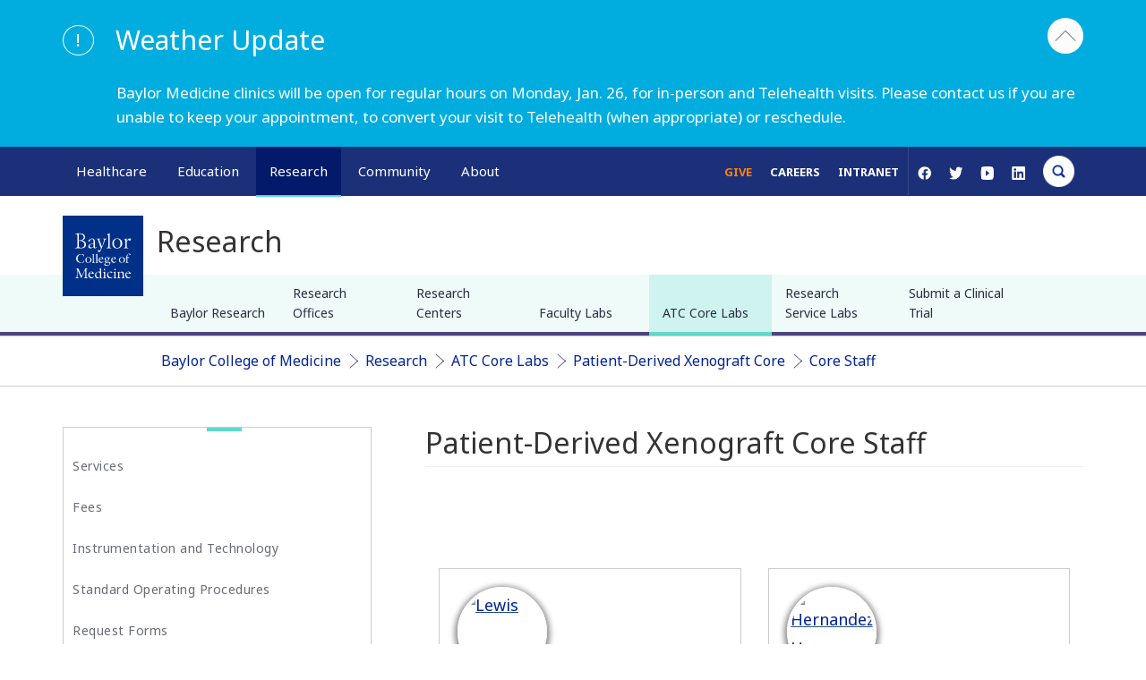

--- FILE ---
content_type: text/html; charset=UTF-8
request_url: https://cdn.bcm.edu/research/atc-core-labs/patient-derived-xenograft-core/core-staff
body_size: 21644
content:
<!DOCTYPE html>
<html  lang="en" dir="ltr" prefix="og: https://ogp.me/ns#">
  <head>
    <!-- Google Tag Manager -->
      <script>(function(w,d,s,l,i){w[l]=w[l]||[];w[l].push({'gtm.start':
      new Date().getTime(),event:'gtm.js'});var f=d.getElementsByTagName(s)[0],
      j=d.createElement(s),dl=l!='dataLayer'?'&l='+l:'';j.async=true;j.src=
      'https://www.googletagmanager.com/gtm.js?id='+i+dl;f.parentNode.insertBefore(j,f);
      })(window,document,'script','dataLayer','GTM-WN8K22F');</script>
    <!-- End Google Tag Manager -->


    <meta http-equiv="X-UA-Compatible" content="IE=edge">
    <meta http-equiv="X-UA-Compatible" content="IE=11">
    <meta http-equiv="X-UA-Compatible" content="IE=10">
    <meta http-equiv="X-UA-Compatible" content="IE=9">
    <meta name="format-detection" content="telephone=no">
    <meta charset="utf-8" />
<meta name="description" content="Staff members with the Patient-Derived Xenograft Core at Baylor College of Medicine...." />
<link rel="canonical" href="https://cdn.bcm.edu/research/atc-core-labs/patient-derived-xenograft-core/core-staff" />
<meta property="og:site_name" content="Baylor College of Medicine" />
<meta property="og:url" content="https://cdn.bcm.edu/research/atc-core-labs/patient-derived-xenograft-core/core-staff" />
<meta property="og:title" content="Patient-Derived Xenograft Core Staff" />
<meta property="og:description" content="Staff members with the Patient-Derived Xenograft Core at Baylor College of Medicine...." />
<meta property="og:image" content="https://cdn.bcm.edu/sites/default/files/2026-01/hero-tnbc-research.png" />
<meta property="og:image:width" content="1500" />
<meta property="og:image:height" content="786" />
<meta property="og:image:alt" content="Patient-Derived Xenograft Core Staff" />
<meta name="twitter:card" content="summary_large_image" />
<meta name="twitter:description" content="Staff members with the Patient-Derived Xenograft Core at Baylor College of Medicine...." />
<meta name="twitter:title" content="Patient-Derived Xenograft Core Staff" />
<meta name="twitter:site" content="@bcmhouston" />
<meta name="twitter:image" content="https://cdn.bcm.edu/sites/default/files/2026-01/hero-tnbc-research.png" />
<meta name="twitter:image:alt" content="Patient-Derived Xenograft Core Staff" />
<meta name="Generator" content="Drupal 10 (https://www.drupal.org)" />
<meta name="MobileOptimized" content="width" />
<meta name="HandheldFriendly" content="true" />
<meta name="viewport" content="width=device-width, initial-scale=1.0" />
<script type="application/ld+json">{
    "@context": "https://schema.org",
    "@graph": [
        {
            "@type": "WebSite",
            "@id": "https://cdn.bcm.edu/",
            "name": "BCM",
            "url": "https://cdn.bcm.edu/"
        }
    ]
}</script>
<link rel="icon" href="https://cdn.bcm.edu/sites/default/files/BCM-favicon.png" type="image/png" />

    <title>Patient-Derived Xenograft Core Staff | BCM</title>
    <link rel="stylesheet" media="all" href="/sites/default/files/css/css_XA0Xo3zeiO5POj7hfPz8C9LPKNxK9Ou0DxxzFG1crs0.css?delta=0&amp;language=en&amp;theme=bcm_bootstrap_subtheme&amp;include=[base64]" />
<link rel="stylesheet" media="all" href="/sites/default/files/css/css_-bXCIvGbdA3fFNjPyT7CSqgIot7T0_spdJzR2ESAs84.css?delta=1&amp;language=en&amp;theme=bcm_bootstrap_subtheme&amp;include=[base64]" />
<link rel="stylesheet" media="all" href="/sites/default/files/css/css_QPTyr5TkvEeTwIDByVc6vqik2OzTfFttI8XoPpeJm2k.css?delta=2&amp;language=en&amp;theme=bcm_bootstrap_subtheme&amp;include=[base64]" />
<link rel="stylesheet" media="all" href="//cdn.jsdelivr.net/npm/entreprise7pro-bootstrap@3.4.8/dist/css/bootstrap.min.css" integrity="sha256-zL9fLm9PT7/fK/vb1O9aIIAdm/+bGtxmUm/M1NPTU7Y=" crossorigin="anonymous" />
<link rel="stylesheet" media="all" href="//cdn.jsdelivr.net/npm/@unicorn-fail/drupal-bootstrap-styles@0.0.2/dist/3.1.1/7.x-3.x/drupal-bootstrap.min.css" integrity="sha512-nrwoY8z0/iCnnY9J1g189dfuRMCdI5JBwgvzKvwXC4dZ+145UNBUs+VdeG/TUuYRqlQbMlL4l8U3yT7pVss9Rg==" crossorigin="anonymous" />
<link rel="stylesheet" media="all" href="//cdn.jsdelivr.net/npm/@unicorn-fail/drupal-bootstrap-styles@0.0.2/dist/3.1.1/8.x-3.x/drupal-bootstrap.min.css" integrity="sha512-jM5OBHt8tKkl65deNLp2dhFMAwoqHBIbzSW0WiRRwJfHzGoxAFuCowGd9hYi1vU8ce5xpa5IGmZBJujm/7rVtw==" crossorigin="anonymous" />
<link rel="stylesheet" media="all" href="//cdn.jsdelivr.net/npm/@unicorn-fail/drupal-bootstrap-styles@0.0.2/dist/3.2.0/7.x-3.x/drupal-bootstrap.min.css" integrity="sha512-U2uRfTiJxR2skZ8hIFUv5y6dOBd9s8xW+YtYScDkVzHEen0kU0G9mH8F2W27r6kWdHc0EKYGY3JTT3C4pEN+/g==" crossorigin="anonymous" />
<link rel="stylesheet" media="all" href="//cdn.jsdelivr.net/npm/@unicorn-fail/drupal-bootstrap-styles@0.0.2/dist/3.2.0/8.x-3.x/drupal-bootstrap.min.css" integrity="sha512-JXQ3Lp7Oc2/VyHbK4DKvRSwk2MVBTb6tV5Zv/3d7UIJKlNEGT1yws9vwOVUkpsTY0o8zcbCLPpCBG2NrZMBJyQ==" crossorigin="anonymous" />
<link rel="stylesheet" media="all" href="//cdn.jsdelivr.net/npm/@unicorn-fail/drupal-bootstrap-styles@0.0.2/dist/3.3.1/7.x-3.x/drupal-bootstrap.min.css" integrity="sha512-ZbcpXUXjMO/AFuX8V7yWatyCWP4A4HMfXirwInFWwcxibyAu7jHhwgEA1jO4Xt/UACKU29cG5MxhF/i8SpfiWA==" crossorigin="anonymous" />
<link rel="stylesheet" media="all" href="//cdn.jsdelivr.net/npm/@unicorn-fail/drupal-bootstrap-styles@0.0.2/dist/3.3.1/8.x-3.x/drupal-bootstrap.min.css" integrity="sha512-kTMXGtKrWAdF2+qSCfCTa16wLEVDAAopNlklx4qPXPMamBQOFGHXz0HDwz1bGhstsi17f2SYVNaYVRHWYeg3RQ==" crossorigin="anonymous" />
<link rel="stylesheet" media="all" href="//cdn.jsdelivr.net/npm/@unicorn-fail/drupal-bootstrap-styles@0.0.2/dist/3.4.0/8.x-3.x/drupal-bootstrap.min.css" integrity="sha512-tGFFYdzcicBwsd5EPO92iUIytu9UkQR3tLMbORL9sfi/WswiHkA1O3ri9yHW+5dXk18Rd+pluMeDBrPKSwNCvw==" crossorigin="anonymous" />
<link rel="stylesheet" media="all" href="//fonts.googleapis.com/css?family=Noto+Sans:400,400i,700,700i&amp;display=swap" />
<link rel="stylesheet" media="all" href="//fonts.googleapis.com/css?family=Crimson+Text:400,400i,700,700i&amp;display=swap" />
<link rel="stylesheet" media="all" href="//fonts.googleapis.com/css?family=Crimson+Text:600&amp;display=swap" />
<link rel="stylesheet" media="all" href="/sites/default/files/css/css_iSHLOQ9PV-SHcLL7t_6v4Ij5i1F514wcNoecO6cZjHU.css?delta=14&amp;language=en&amp;theme=bcm_bootstrap_subtheme&amp;include=[base64]" />
<link rel="stylesheet" media="all" href="/sites/default/files/css/css_19MxJ3y0nsOoe9NfthoviQHfPuiUDjULAQfRoONQDtI.css?delta=15&amp;language=en&amp;theme=bcm_bootstrap_subtheme&amp;include=[base64]" />

    
    <link href="/themes/custom/bcm_bootstrap_subtheme/css/crossbrowser.css" rel="stylesheet" media="all" />
    <!--[if IE]><link href="/themes/custom/bcm_bootstrap_subtheme/css/ie9.css" rel="stylesheet" media="all" /><![endif]-->
  </head>
  <body class="path-node page-node-type-page navbar-is-fixed-top has-glyphicons">
    <!-- Google Tag Manager (noscript) -->
      <noscript><iframe src="https://www.googletagmanager.com/ns.html?id=GTM-WN8K22F"
      height="0" width="0" style="display:none;visibility:hidden"></iframe></noscript>
    <!-- End Google Tag Manager (noscript) -->
    <a href="#main-content" class="visually-hidden focusable skip-link">
      Skip to main content
    </a>
    
      <div class="dialog-off-canvas-main-canvas" data-off-canvas-main-canvas>
          
			  <div class="region region-alert">
    <section class="views-element-container block block-views block-views-blockglobal-message-block-1 clearfix" id="block-views-block-global-message-block-1">
  
    

      <div class="form-group"><div class="global view view-global-message view-id-global_message view-display-id-block_1 js-view-dom-id-888170ec31564b9af35da968a8feb11616bdb75d376b23e5333e0dba5270b699">
  
    
      
      <div class="view-content">
          <div class="views-row"><div class="views-field views-field-nothing"><span class="field-content"><div class="container-fluid global" id="blue">
        <div class="container">
            <div class="row">
                <div class="col-xs-12">
                    <section class="exc">!</section>
<section class="heading"><h2>Weather Update</h2>
</section>
<p id="global_button"><img src="/sites/default/files/styles/thumbnail/public/2019-12/v-11-512.png" /></p>
<section class="cta"></section>

<section class="message"><p>Baylor Medicine clinics will be open for regular hours on Monday, Jan. 26, for in-person and Telehealth visits. Please contact us if you are unable to keep your appointment, to convert your visit to Telehealth (when appropriate) or reschedule.</p></section>
                </div>
            </div>
        </div>
    </div></span></div></div>

    </div>
  
          </div>
</div>

  </section>


  </div>

	
    <header class="navbar container-fluid navbar-default navbar-fixed-top" id="navbar" role="banner">
        <div class="container">
			<div class="row">
				<div id="megamenu-container" aria-label="global" class="col-sm-12 relative">
											<a href="/" id="bcm-logo-mobile"></a>
										<ul id="primary-megamenu">
													<li class="primary-healthcare main-nav"><a class="main-nav-link" href="/healthcare">Healthcare</a><div class="drop_menu">
  <div class="container region region-megamenu-healthcare">
	<div class="row padding-top">
		<div class="col-md-3 col-sm-4">
<nav role="navigation" aria-orientation="horizontal" aria-labelledby="block-megamenu-healthcare-col1-menu1-menu" id="block-megamenu-healthcare-col1-menu1" class="menu--megamenu-sub-nav">
            
  <h6 class="visually-hidden" id="block-megamenu-healthcare-col1-menu1-menu">MegaMenu_Healthcare_Col1_menu1</h6>
  

        
      <ul class="menu menu--megamenu-healthcare-c1-m1 nav">
                      <li class="first">
                                        <a href="/healthcare/specialties" data-drupal-link-system-path="node/121781">Specialties</a>
              </li>
                      <li>
                                        <a href="/healthcare/specialties/cardiovascular-medicine" data-drupal-link-system-path="node/119786">Cardiovascular Care</a>
              </li>
                      <li>
                                        <a href="/healthcare/specialties/oncology" data-drupal-link-system-path="node/119781">Oncology</a>
              </li>
                      <li>
                                        <a href="/healthcare/specialties/neurosurgery" data-drupal-link-system-path="node/119856">Neurosurgery</a>
              </li>
                      <li>
                                        <a href="/healthcare/specialties/primary-care" data-drupal-link-system-path="node/128496">Primary Care</a>
              </li>
                      <li class="last">
                                        <a href="/healthcare/specialties" data-drupal-link-system-path="node/121781">View All Specialties</a>
              </li>
        </ul>
  

  </nav>
<nav role="navigation" aria-orientation="horizontal" aria-labelledby="block-megamenu-healthcare-col1-menu2-menu" id="block-megamenu-healthcare-col1-menu2" class="menu--megamenu-sub-nav">
            
  <h6 class="visually-hidden" id="block-megamenu-healthcare-col1-menu2-menu">MegaMenu_Healthcare_Col1_menu2</h6>
  

        
      <ul class="menu menu--megamenu-healthcare-c1-m2 nav">
                      <li class="first">
                                        <a href="/healthcare/for-physicians" data-drupal-link-system-path="node/92431">For Health Professionals</a>
              </li>
                      <li>
                                        <a href="/healthcare/for-physicians" data-drupal-link-system-path="node/92431">Refer a Patient</a>
              </li>
                      <li>
                                        <a href="/healthcare/clinical-trials" data-drupal-link-system-path="node/126861">Clinical Trials</a>
              </li>
                      <li>
                                        <a href="/education/school-of-medicine/continuing-professional-development" data-drupal-link-system-path="node/91366">Professional Development</a>
              </li>
                      <li class="last">
                                        <a href="/healthcare/for-physicians" data-drupal-link-system-path="node/92431">View All</a>
              </li>
        </ul>
  

  </nav>
</div>
<div class="col-md-3 col-sm-4">
<nav role="navigation" aria-orientation="horizontal" aria-labelledby="block-megamenu-healthcare-col2-menu1-menu" id="block-megamenu-healthcare-col2-menu1" class="menu--megamenu-sub-nav">
            
  <h6 class="visually-hidden" id="block-megamenu-healthcare-col2-menu1-menu">MegaMenu_Healthcare_Col2_menu1</h6>
  

        
      <ul class="menu menu--megamenu-healthcare-c2-m1 nav">
                      <li class="first">
                                        <a href="/healthcare/for-patients" data-drupal-link-system-path="node/92256">For Patients &amp; Visitors</a>
              </li>
                      <li>
                                        <a href="https://mychart.bcm.edu/">MyChart Login</a>
              </li>
                      <li>
                                        <a href="/healthcare/for-patients/insurance" data-drupal-link-system-path="node/92461">Accepted Insurance</a>
              </li>
                      <li>
                                        <a href="/healthcare/for-patients/billing-office" data-drupal-link-system-path="node/92446">Pay My Bill</a>
              </li>
                      <li>
                                        <a href="/healthcare/for-patients/patient-guide" data-drupal-link-system-path="node/92476">Patient Information</a>
              </li>
                      <li class="last">
                                        <a href="/healthcare/for-patients" data-drupal-link-system-path="node/92256">View All</a>
              </li>
        </ul>
  

  </nav>
<nav role="navigation" aria-orientation="horizontal" aria-labelledby="block-megamenu-healthcare-col2-menu2-menu" id="block-megamenu-healthcare-col2-menu2" class="menu--megamenu-sub-nav">
            
  <h6 class="visually-hidden" id="block-megamenu-healthcare-col2-menu2-menu">MegaMenu_Healthcare_Col2_menu2</h6>
  

        
      <ul class="menu menu--megamenu-healthcare-c2-m2 nav">
                      <li class="first">
                                        <a href="/healthcare/clinical-trials" data-drupal-link-system-path="node/126861">Clinical Trials</a>
              </li>
                      <li>
                                        <a href="/healthcare/clinical-trials?field_clinical_trial_tags_target_id_verf%5B0%5D=69" data-drupal-link-query="{&quot;field_clinical_trial_tags_target_id_verf&quot;:[&quot;69&quot;]}" data-drupal-link-system-path="node/126861">Autism</a>
              </li>
                      <li>
                                        <a href="/healthcare/clinical-trials?field_clinical_trial_tags_target_id_verf%5B0%5D=10" data-drupal-link-query="{&quot;field_clinical_trial_tags_target_id_verf&quot;:[&quot;10&quot;]}" data-drupal-link-system-path="node/126861">Cancer</a>
              </li>
                      <li>
                                        <a href="/healthcare/clinical-trials?field_clinical_trial_tags_target_id_verf%5B0%5D=42" data-drupal-link-query="{&quot;field_clinical_trial_tags_target_id_verf&quot;:[&quot;42&quot;]}" data-drupal-link-system-path="node/126861">Obesity</a>
              </li>
                      <li>
                                        <a href="/healthcare/clinical-trials?field_clinical_trial_tags_target_id_verf%5B0%5D=45" data-drupal-link-query="{&quot;field_clinical_trial_tags_target_id_verf&quot;:[&quot;45&quot;]}" data-drupal-link-system-path="node/126861">Substance Abuse</a>
              </li>
                      <li class="last">
                                        <a href="/healthcare/clinical-trials" data-drupal-link-system-path="node/126861">View All Clinical Trials</a>
              </li>
        </ul>
  

  </nav>
</div>
<div id="maa" class="col-md-3 hidden-sm">
<section id="block-appointmentblock" class="block block-block-content block-block-contentb12608fd-d389-4253-a035-b7c6c5a9eb02 clearfix">
  
    

                  <div class="field field--name-body field--type-text-with-summary field--label-hidden field--item"><div class="make-appointment">
<div class="appt-heading">
<h2>General Inquiries</h2>

<p>Call today to schedule an appointment or fill out an online request form. If requested before 2 p.m. you will receive a response today.</p>
</div>

<div class="appt-body">
<section class="contact">
<p class="uppercase">Call</p>

<p><a class="phone-link" href="tel:7137981000" title>713-798-1000</a></p>

<p>Monday - Friday 8 a.m. - 5 p.m.</p>

<p class="border">&nbsp;</p>
</section>

<section class="link">
<p>ONLINE</p>

<p><a class="bcm-button-sm white" href="/healthcare/request-appointment-online">Request Now</a></p>

<p>Request non-urgent appointments</p>
</section>
</div>
</div>
</div>
      

  </section>
</div><div class="col-md-3 hidden-sm">
<section id="block-findaphysician" class="block block-block-content block-block-content25a0887c-2b79-46de-a892-af6479cb15d7 clearfix">
  
    

                  <div class="field field--name-body field--type-text-with-summary field--label-hidden field--item"><div class="box block-findaphysician" style="background-color:#fff;margin-top:0px;"><div>
  
  
  <div class="field field--name-field-media-image field--type-image field--label-visually_hidden">
    <div class="field--label sr-only">Image</div>
                  <div class="field--item">
                    <img loading="lazy" src="/sites/default/files/styles/full_width_component_image_standard/public/media/images/general-info.jpg?h=2ac5fa5f&amp;itok=FJCFsKwG" width="1140" height="540" alt="Request an appointment, learn about your rights as a patient, read about what to expect from your appointment, and more." title="General Information" class="img-responsive">



      </div>
          </div>

</div>
<p>As Houston's premier academic medical practice, Baylor Medicine delivers compassionate, innovative, evidence-based care.<br><a class="bcm-button-md blue" href="https://mychart.bcm.edu/MyChartPRD/app/providers/" aria-label="Find A Physician link">Find a Doctor</a></p></div></div>
      

  </section>
</div>
	</div>
  </div>
</div>
</li>
																			<li class="primary-education main-nav"><a class="main-nav-link" href="/education">Education</a><div class="drop_menu">
  <div class="container region region-megamenu-education">
	<div class="row padding-top">
		<div class="col-md-3 col-sm-4">
<nav role="navigation" aria-orientation="horizontal" aria-labelledby="block-megamenu-education-col1-menu1-menu" id="block-megamenu-education-col1-menu1" class="menu--megamenu-sub-nav">
            
  <h6 class="visually-hidden" id="block-megamenu-education-col1-menu1-menu">MegaMenu_Education_Col1_menu1</h6>
  

        
      <ul class="menu menu--megamenu-education-c1-m1 nav">
                      <li class="first">
                                        <a href="/education/education-programs" data-drupal-link-system-path="node/126841">Degree Programs &amp; Admissions</a>
              </li>
                      <li>
                                        <a href="/education/school-of-medicine/m-d-program" data-drupal-link-system-path="node/121286">M.D. Program</a>
              </li>
                      <li>
                                        <a href="/education/graduate-school-of-biomedical-sciences/degree-programs-and-certificates" data-drupal-link-system-path="node/123306">Ph.D. Programs</a>
              </li>
                      <li>
                                        <a href="/education/school-of-health-professions/dnp-program-nurse-anesthesia" data-drupal-link-system-path="node/120596">DNP Program (Nurse Anesthesia)</a>
              </li>
                      <li>
                                        <a href="/education/school-of-health-professions/genetic-counseling-program" data-drupal-link-system-path="node/120601">Genetic Counseling Program</a>
              </li>
                      <li>
                                        <a href="/education/school-of-health-professions/physician-assistant-program" data-drupal-link-system-path="node/120611">P.A. Program</a>
              </li>
                      <li>
                                        <a href="/education/school-of-health-professions/orthotics-and-prosthetics-program" data-drupal-link-system-path="node/120606">Orthotics &amp; Prosthetics Program</a>
              </li>
                      <li>
                                        <a href="/education/school-of-medicine/baccalaureate-m-d-programs" data-drupal-link-system-path="node/121271">Baccalaureate/M.D. Programs</a>
              </li>
                      <li>
                                        <a href="/education/school-of-medicine/m-d-program/dual-degrees" data-drupal-link-system-path="node/92016">Dual Degree Programs</a>
              </li>
                      <li class="last">
                                        <a href="/education/education-programs" data-drupal-link-system-path="node/126841">View All Programs</a>
              </li>
        </ul>
  

  </nav>
<nav role="navigation" aria-orientation="horizontal" aria-labelledby="block-megamenu-education-col1-menu2-menu" id="block-megamenu-education-col1-menu2" class="menu--megamenu-sub-nav">
            
  <h6 class="visually-hidden" id="block-megamenu-education-col1-menu2-menu">MegaMenu_Education_Col1_menu2</h6>
  

        
      <ul class="menu menu--megamenu-education-c1-m2 nav">
                      <li class="first">
                                        <span class="navbar-text">Financing Your Education</span>
              </li>
                      <li>
                                        <a href="/education/tuition-fees" data-drupal-link-system-path="node/126531">Tuition &amp; Fees</a>
              </li>
                      <li>
                                        <a href="/education/financial-aid" data-drupal-link-system-path="node/104086">Financial Aid</a>
              </li>
                      <li class="last">
                                        <a href="/education/financial-aid/higher-education-emergency-relief-funding-heerf" data-drupal-link-system-path="node/131211">CARES ACT</a>
              </li>
        </ul>
  

  </nav>
</div>
<div class="col-md-3 col-sm-4">
<nav role="navigation" aria-orientation="horizontal" aria-labelledby="block-megamenu-education-col2-menu1-menu" id="block-megamenu-education-col2-menu1" class="menu--megamenu-sub-nav">
            
  <h6 class="visually-hidden" id="block-megamenu-education-col2-menu1-menu">MegaMenu_Education_Col2_menu1</h6>
  

        
      <ul class="menu menu--megamenu-education-c2-m1 nav">
                      <li class="first">
                                        <a href="/education/schools" data-drupal-link-system-path="node/126556">Schools</a>
              </li>
                      <li>
                                        <a href="/education/school-of-medicine" data-drupal-link-system-path="node/120481">School of Medicine</a>
              </li>
                      <li>
                                        <a href="/education/graduate-school-of-biomedical-sciences" data-drupal-link-system-path="node/120466">Graduate School of Biomedical Sciences</a>
              </li>
                      <li>
                                        <a href="/education/national-school-of-tropical-medicine" data-drupal-link-system-path="node/120471">National School of Tropical Medicine</a>
              </li>
                      <li class="last">
                                        <a href="/education/school-of-health-professions" data-drupal-link-system-path="node/120476">School of Health Professions</a>
              </li>
        </ul>
  

  </nav>
<nav role="navigation" aria-orientation="horizontal" aria-labelledby="block-megamenu-education-col2-menu2-menu" id="block-megamenu-education-col2-menu2" class="menu--megamenu-sub-nav">
            
  <h6 class="visually-hidden" id="block-megamenu-education-col2-menu2-menu">MegaMenu_Education_Col2_menu2</h6>
  

        
      <ul class="menu menu--megamenu-education-c2-m2 nav">
                      <li class="first">
                                        <a href="/education/education-programs" data-drupal-link-system-path="node/126841">Advanced Training Programs</a>
              </li>
                      <li>
                                        <a href="/education/school-of-medicine/graduate-medical-education/residency-programs" data-drupal-link-system-path="node/123316">Residency Programs</a>
              </li>
                      <li>
                                        <a href="/education/school-of-medicine/graduate-medical-education/fellowship-programs" data-drupal-link-system-path="node/123311">Clinical Fellowships</a>
              </li>
                      <li>
                                        <a href="https://jobs.bcm.edu/go/Postdoctoral-Research/7891800/">Postdoctoral Research Positions</a>
              </li>
                      <li>
                                        <a href="/education/school-of-medicine/continuing-professional-development" data-drupal-link-system-path="node/91366">Continuing Professional Development</a>
              </li>
                      <li>
                                        <a href="/education/national-school-of-tropical-medicine/education/diploma-in-tropical-medicine" data-drupal-link-system-path="node/121296">Diploma in Tropical Medicine</a>
              </li>
                      <li class="last">
                                        <a href="/education/education-programs" data-drupal-link-system-path="node/126841">View All</a>
              </li>
        </ul>
  

  </nav>
</div>
<div class="col-md-3 col-sm-4">
<nav role="navigation" aria-orientation="horizontal" aria-labelledby="block-megamenu-education-col3-menu1-menu" id="block-megamenu-education-col3-menu1" class="menu--megamenu-sub-nav">
            
  <h6 class="visually-hidden" id="block-megamenu-education-col3-menu1-menu">MegaMenu_Education_Col3_menu1</h6>
  

        
      <ul class="menu menu--megamenu-education-c3-m1 nav">
                      <li class="first">
                                        <a href="/education/academic-resources-0" data-drupal-link-system-path="node/128381">Resources</a>
              </li>
                      <li>
                                        <a href="/departments" data-drupal-link-system-path="node/121761">Departments</a>
              </li>
                      <li>
                                        <a href="/academic-centers" data-drupal-link-system-path="node/127836">Academic Centers</a>
              </li>
                      <li>
                                        <a href="/education/registrar/academic-calendars" data-drupal-link-system-path="node/90811">Academic Calendars</a>
              </li>
                      <li>
                                        <a href="/education/cores" data-drupal-link-system-path="node/135276">Education Cores</a>
              </li>
                      <li class="last">
                                        <a href="/education/academic-resources-0" data-drupal-link-system-path="node/128381">View All</a>
              </li>
        </ul>
  

  </nav>
<nav role="navigation" aria-orientation="horizontal" aria-labelledby="block-megamenu-education-col3-menu2-menu" id="block-megamenu-education-col3-menu2" class="menu--megamenu-sub-nav">
            
  <h6 class="visually-hidden" id="block-megamenu-education-col3-menu2-menu">MegaMenu_Education_Col3_menu2</h6>
  

        
      <ul class="menu menu--megamenu-education-c3-m2 nav">
                      <li class="first">
                                        <span class="navbar-text">Information For...</span>
              </li>
                      <li>
                                        <a href="/education/information-for-students" data-drupal-link-system-path="node/126561">Students</a>
              </li>
                      <li>
                                        <a href="/education/graduate-school-of-biomedical-sciences/postdoctoral-affairs" data-drupal-link-system-path="node/104101">Postdoctoral Researchers</a>
              </li>
                      <li>
                                        <a href="/education/faculty">Faculty</a>
              </li>
                      <li class="last">
                                        <a href="/about-us/alumni" data-drupal-link-system-path="node/121816">Alumni</a>
              </li>
        </ul>
  

  </nav>
</div>
<div class="col-md-3 hidden-sm">
<section id="block-lifeinhoustonblock" class="block block-block-content block-block-content9fdfcfb4-4595-4f9d-90b3-0973ade0cb76 clearfix">
  
    

                  <div class="field field--name-body field--type-text-with-summary field--label-hidden field--item"><div class="box block-gettoknowhouston" style="background:#fff;margin-top:0px;"><img alt="get-to-know-houston" data-entity-type="file" data-entity-uuid="b1fa70d4-0b91-4297-a800-6c885bd5a97e" src="https://cdn.bcm.edu/sites/default/files/inline-images/Downtown-Skyline-from-Sam-Houston-Park-sm.jpg" style="width:100%;height:auto;" width="400" height="225" loading="lazy">
<p>America's fourth largest city is a great place to live, work and play. Find out why.<br>
<a class="bcm-button-md blue" aria-label="Get to know Houston link" href="/community/life-in-houston">Get to Know Houston</a></p>
</div>
</div>
      

  </section>
</div>
	</div>
  </div>
</div>
</li>
																			<li class="primary-research main-nav active"><a class="main-nav-link" href="/research">Research</a><div class="drop_menu">
  <div class="container region region-megamenu-research">
	<div class="row padding-top">
		<div class="col-md-3 col-sm-4">
<nav role="navigation" aria-orientation="horizontal" aria-labelledby="block-megamenu-research-col1-menu1-menu" id="block-megamenu-research-col1-menu1" class="menu--megamenu-sub-nav">
            
  <h6 class="visually-hidden" id="block-megamenu-research-col1-menu1-menu">MegaMenu_Research_Col1_menu1</h6>
  

        
      <ul class="menu menu--megamenu-research-c1-m1 nav">
                      <li class="first">
                                        <a href="/research" data-drupal-link-system-path="node/121791">Research at Baylor</a>
              </li>
                      <li>
                                        <a href="/academic-centers" data-drupal-link-system-path="node/127836">Academic Centers</a>
              </li>
                      <li>
                                        <a href="/departments" data-drupal-link-system-path="node/121761">Departments</a>
              </li>
                      <li>
                                        <a href="/research/faculty-labs" data-drupal-link-system-path="node/126846">Faculty Labs</a>
              </li>
                      <li>
                                        <a href="https://blogs.bcm.edu/topics/from-the-labs/">From the Labs</a>
              </li>
                      <li>
                                        <a href="/research/news" data-drupal-link-system-path="node/122311">News</a>
              </li>
                      <li>
                                        <a href="/research/baylor-research" data-drupal-link-system-path="node/96271">Our Research</a>
              </li>
                      <li>
                                        <a href="/research/research-centers" data-drupal-link-system-path="node/126851">Research Centers</a>
              </li>
                      <li class="last">
                                        <a href="/research/baylor-research/strategic-research-centers" data-drupal-link-system-path="node/128961">Strategic Research Centers</a>
              </li>
        </ul>
  

  </nav>
</div>
<div class="col-md-3 col-sm-4">
<nav role="navigation" aria-orientation="horizontal" aria-labelledby="block-megamenu-research-col2-menu1-menu" id="block-megamenu-research-col2-menu1" class="menu--megamenu-sub-nav">
            
  <h6 class="visually-hidden" id="block-megamenu-research-col2-menu1-menu">MegaMenu_Research_Col2_menu1</h6>
  

        
      <ul class="menu menu--megamenu-research-c2-m1 nav">
                      <li class="first">
                                        <a href="/research/research-offices" data-drupal-link-system-path="node/104106">Research Offices</a>
              </li>
                      <li>
                                        <a href="/research/atc-core-labs" data-drupal-link-system-path="node/126856">Advanced Technology Cores</a>
              </li>
                      <li>
                                        <a href="/research/research-offices/office-of-clinical-research" data-drupal-link-system-path="node/104141">Clinical Research</a>
              </li>
                      <li>
                                        <a href="/research/research-offices/institute-for-clinical-and-translational-research" data-drupal-link-system-path="node/104136">Institute for Clinical &amp; Translational Research</a>
              </li>
                      <li>
                                        <a href="/research/baylor-research/research-leadership" data-drupal-link-system-path="node/127856">Office of Research Leadership</a>
              </li>
                      <li>
                                        <a href="/research/research-offices/office-of-research-it" data-drupal-link-system-path="node/104146">Research IT</a>
              </li>
                      <li class="last">
                                        <a href="/research/baylor-research/sponsored-programs" data-drupal-link-system-path="node/96446">Sponsored Programs</a>
              </li>
        </ul>
  

  </nav>
</div>
<div class="col-md-3 col-sm-4">
<nav role="navigation" aria-orientation="horizontal" aria-labelledby="block-megamenu-research-col3-menu1-menu" id="block-megamenu-research-col3-menu1" class="menu--megamenu-sub-nav">
            
  <h6 class="visually-hidden" id="block-megamenu-research-col3-menu1-menu">MegaMenu_Research_Col3_menu1</h6>
  

        
      <ul class="menu menu--megamenu-research-c3-m1 nav">
                      <li class="first">
                                        <span class="navbar-text">Additional Research Services</span>
              </li>
                      <li>
                                        <a href="/about-us/bcm-innovation-institute" data-drupal-link-system-path="node/144186">BCM Innovation Institute</a>
              </li>
                      <li>
                                        <a href="/research/research-service-labs" data-drupal-link-system-path="node/128231">Service Labs</a>
              </li>
                      <li class="last">
                                        <a href="https://profiles.viictr.org/search/">VIICTR</a>
              </li>
        </ul>
  

  </nav>
</div>
<div class="col-md-3 hidden-sm">
<section id="block-lifeinhoustonblock-4" class="block block-block-content block-block-content9fdfcfb4-4595-4f9d-90b3-0973ade0cb76 clearfix">
  
    

                  <div class="field field--name-body field--type-text-with-summary field--label-hidden field--item"><div class="box block-gettoknowhouston" style="background:#fff;margin-top:0px;"><img alt="get-to-know-houston" data-entity-type="file" data-entity-uuid="b1fa70d4-0b91-4297-a800-6c885bd5a97e" src="https://cdn.bcm.edu/sites/default/files/inline-images/Downtown-Skyline-from-Sam-Houston-Park-sm.jpg" style="width:100%;height:auto;" width="400" height="225" loading="lazy">
<p>America's fourth largest city is a great place to live, work and play. Find out why.<br>
<a class="bcm-button-md blue" aria-label="Get to know Houston link" href="/community/life-in-houston">Get to Know Houston</a></p>
</div>
</div>
      

  </section>
</div>
	</div>
  </div>
</div>
</li>
																			<li class="primary-community main-nav"><a class="main-nav-link" href="/community">Community</a><div class="drop_menu">
  <div class="container region region-megamenu-community">
	<div class="row padding-top">
		<div class="col-md-3 col-sm-4">
<nav role="navigation" aria-orientation="horizontal" aria-labelledby="block-megamenu-community-col1-menu1-menu" id="block-megamenu-community-col1-menu1" class="menu--megamenu-sub-nav">
            
  <h6 class="visually-hidden" id="block-megamenu-community-col1-menu1-menu">MegaMenu_Community_Col1_menu1</h6>
  

        
      <ul class="menu menu--megamenu-community-c1-m1 nav">
                      <li class="first">
                                        <a href="/community/healthcare-outreach" data-drupal-link-system-path="node/77086">Healthcare Outreach</a>
              </li>
                      <li>
                                        <a href="/community/healthcare-outreach/community-health" data-drupal-link-system-path="node/128241">Community Programs</a>
              </li>
                      <li class="last">
                                        <a href="/community/healthcare-outreach" data-drupal-link-system-path="node/77086">More</a>
              </li>
        </ul>
  

  </nav>
<nav role="navigation" aria-orientation="horizontal" aria-labelledby="block-megamenu-community-col1-menu2-2-menu" id="block-megamenu-community-col1-menu2-2" class="menu--megamenu-sub-nav">
            
  <h6 class="visually-hidden" id="block-megamenu-community-col1-menu2-2-menu">MegaMenu_Community_Col1_menu2</h6>
  

        
      <ul class="menu menu--megamenu-community-c1-m2 nav">
                      <li class="first">
                                        <span class="navbar-text">General Resources</span>
              </li>
                      <li>
                                        <a href="/community/community-events" data-drupal-link-system-path="node/77056">Community Events</a>
              </li>
                      <li>
                                        <a href="/community/community-news" data-drupal-link-system-path="node/121906">News</a>
              </li>
                      <li>
                                        <a href="https://blogs.bcm.edu/">Blogs</a>
              </li>
                      <li class="last">
                                        <a href="/community/baylor-in-the-community" data-drupal-link-system-path="node/77266">Baylor in the Community</a>
              </li>
        </ul>
  

  </nav>
</div>
<div class="col-md-3 col-sm-4">
<nav role="navigation" aria-orientation="horizontal" aria-labelledby="block-megamenu-community-col2-menu1-menu" id="block-megamenu-community-col2-menu1" class="menu--megamenu-sub-nav">
            
  <h6 class="visually-hidden" id="block-megamenu-community-col2-menu1-menu">MegaMenu_Community_Col2_menu1</h6>
  

        
      <ul class="menu menu--megamenu-community-c2-m1 nav">
                      <li class="first">
                                        <span class="navbar-text">Global Outreach</span>
              </li>
                      <li>
                                        <a href="/community/global-outreach/global-health" data-drupal-link-system-path="node/157466">Global Health</a>
              </li>
                      <li class="last">
                                        <a href="/community/global-outreach/global-programs" data-drupal-link-system-path="node/145026">Global Programs </a>
              </li>
        </ul>
  

  </nav>
</div>
<div class="col-md-3 col-sm-4">
<nav role="navigation" aria-orientation="horizontal" aria-labelledby="block-megamenu-community-col3-menu1-menu" id="block-megamenu-community-col3-menu1" class="menu--megamenu-sub-nav">
            
  <h6 class="visually-hidden" id="block-megamenu-community-col3-menu1-menu">MegaMenu_Community_Col3_menu1</h6>
  

        
      <ul class="menu menu--megamenu-community-c3-m1 nav">
                      <li class="first">
                                        <a href="/community/education-outreach">Educational Outreach</a>
              </li>
                      <li>
                                        <a href="/education/graduate-school-of-biomedical-sciences/degree-programs-and-certificates/smart-program" data-drupal-link-system-path="node/121246">SMART Program</a>
              </li>
                      <li>
                                        <a href="http://www.bioedonline.org/">BioEd Online</a>
              </li>
                      <li class="last">
                                        <a href="/community/educational-outreach" data-drupal-link-system-path="node/77251">More</a>
              </li>
        </ul>
  

  </nav>
</div>
<div class="col-md-3 hidden-sm">
<section id="block-lifeinhoustonblock-2" class="block block-block-content block-block-content9fdfcfb4-4595-4f9d-90b3-0973ade0cb76 clearfix">
  
    

                  <div class="field field--name-body field--type-text-with-summary field--label-hidden field--item"><div class="box block-gettoknowhouston" style="background:#fff;margin-top:0px;"><img alt="get-to-know-houston" data-entity-type="file" data-entity-uuid="b1fa70d4-0b91-4297-a800-6c885bd5a97e" src="https://cdn.bcm.edu/sites/default/files/inline-images/Downtown-Skyline-from-Sam-Houston-Park-sm.jpg" style="width:100%;height:auto;" width="400" height="225" loading="lazy">
<p>America's fourth largest city is a great place to live, work and play. Find out why.<br>
<a class="bcm-button-md blue" aria-label="Get to know Houston link" href="/community/life-in-houston">Get to Know Houston</a></p>
</div>
</div>
      

  </section>
</div>
	</div>
  </div>
</div>
</li>
																			<li class="primary-about main-nav"><a class="main-nav-link" href="/about-us">About</a><div class="drop_menu">
  <div class="container region region-megamenu-about">
	<div class="row padding-top">
		<div class="col-md-3 col-sm-4">
<nav role="navigation" aria-labelledby="block-megamenu-about-col1-menu1-menu" id="block-megamenu-about-col1-menu1" class="menu--megamenu-sub-nav">
            
  <h6 class="visually-hidden" id="block-megamenu-about-col1-menu1-menu">MegaMenu_About_Col1_menu1</h6>
  

        
      <ul class="menu menu--megamenu-about-c1-m1 nav">
                      <li class="first">
                                        <a href="/about-us" data-drupal-link-system-path="node/121811">About Us</a>
              </li>
                      <li>
                                        <a href="/academic-centers" data-drupal-link-system-path="node/127836">Academic Centers</a>
              </li>
                      <li>
                                        <a href="/about-us/alumni" data-drupal-link-system-path="node/121816">Alumni</a>
              </li>
                      <li>
                                        <a href="/careers" data-drupal-link-system-path="node/121746">Careers</a>
              </li>
                      <li>
                                        <a href="/departments-centers">Departments</a>
              </li>
                      <li>
                                        <a href="https://give.bcm.edu/">Giving</a>
              </li>
                      <li>
                                        <a href="/about-us/leadership" data-drupal-link-system-path="node/75956">Leadership</a>
              </li>
                      <li>
                                        <a href="/about-us/mission-vision-values" data-drupal-link-system-path="node/76321">Mission, Vision, Values</a>
              </li>
                      <li>
                                        <a href="/news" data-drupal-link-system-path="node/121786">News</a>
              </li>
                      <li>
                                        <a href="/about-us/affiliates" data-drupal-link-system-path="node/76006">Our Affiliates</a>
              </li>
                      <li>
                                        <a href="https://cdn.bcm.edu/sites/default/files/2025-03/fast-facts-2025.pdf">Fast Facts</a>
              </li>
                      <li class="last">
                                        <a href="/education/office-of-accreditation-and-education-effectiveness" data-drupal-link-system-path="node/88156">Accreditation</a>
              </li>
        </ul>
  

  </nav>
</div>
<div class="col-md-3 col-sm-4">
<nav role="navigation" aria-orientation="horizontal" aria-labelledby="block-megamenu-about-col2-menu1-menu" id="block-megamenu-about-col2-menu1" class="menu--megamenu-sub-nav">
            
  <h6 class="visually-hidden" id="block-megamenu-about-col2-menu1-menu">MegaMenu_About_Col2_menu1</h6>
  

        
      <ul class="menu menu--megamenu-about-c2-m1 nav">
                      <li class="first">
                                        <a href="/about-us/leadership" data-drupal-link-system-path="node/75956">Offices</a>
              </li>
                      <li>
                                        <a href="/about-us/leadership/office-of-the-president" data-drupal-link-system-path="node/104066">President&#039;s Office</a>
              </li>
                      <li>
                                        <a href="/research/research-offices" data-drupal-link-system-path="node/104106">Office of Research</a>
              </li>
                      <li>
                                        <a href="/about-us/our-campus/ombuds-office" data-drupal-link-system-path="node/104121">Ombuds Office</a>
              </li>
                      <li>
                                        <a href="/about-us/bcm-innovation-institute" data-drupal-link-system-path="node/144186">BCM Innovation Institute</a>
              </li>
                      <li class="last">
                                        <a href="/about-us/our-campus/administrative-offices" data-drupal-link-system-path="node/76346">View All</a>
              </li>
        </ul>
  

  </nav>
</div>
<div class="col-md-3 col-sm-4">
<nav role="navigation" aria-orientation="horizontal" aria-labelledby="block-megamenu-about-col3-menu1-menu" id="block-megamenu-about-col3-menu1" class="menu--megamenu-sub-nav">
            
  <h6 class="visually-hidden" id="block-megamenu-about-col3-menu1-menu">MegaMenu_About_Col3_menu1</h6>
  

        
      <ul class="menu menu--megamenu-about-c3-m1 nav">
                      <li class="first">
                                        <a href="/about-us/our-campus" data-drupal-link-system-path="node/76341">Our Campus</a>
              </li>
                      <li>
                                        <a href="/about-us/our-campus/compliance" data-drupal-link-system-path="node/75961">Compliance</a>
              </li>
                      <li>
                                        <a href="/about-us/our-campus/safety-and-security" data-drupal-link-system-path="node/129286">Safety and Security</a>
              </li>
                      <li>
                                        <a href="/about-us/our-campus/resource-stewardship-and-sustainability" data-drupal-link-system-path="node/75986">Resource Stewardship &amp; Sustainability</a>
              </li>
                      <li>
                                        <a href="https://bcmteamshop.1-vision.com/">Team Shop</a>
              </li>
                      <li class="last">
                                        <a href="/find-a-person" data-drupal-link-system-path="node/127146">Find a Person</a>
              </li>
        </ul>
  

  </nav>
</div>
<div class="col-md-3 hidden-sm">
<section id="block-lifeinhoustonblock-5" class="block block-block-content block-block-content9fdfcfb4-4595-4f9d-90b3-0973ade0cb76 clearfix">
  
    

                  <div class="field field--name-body field--type-text-with-summary field--label-hidden field--item"><div class="box block-gettoknowhouston" style="background:#fff;margin-top:0px;"><img alt="get-to-know-houston" data-entity-type="file" data-entity-uuid="b1fa70d4-0b91-4297-a800-6c885bd5a97e" src="https://cdn.bcm.edu/sites/default/files/inline-images/Downtown-Skyline-from-Sam-Houston-Park-sm.jpg" style="width:100%;height:auto;" width="400" height="225" loading="lazy">
<p>America's fourth largest city is a great place to live, work and play. Find out why.<br>
<a class="bcm-button-md blue" aria-label="Get to know Houston link" href="/community/life-in-houston">Get to Know Houston</a></p>
</div>
</div>
      

  </section>
</div>
	</div>
  </div>
</div>
</li>
											</ul>
          <a id="give-link" href="https://secure.givebcm.org/site/Donation2?1400.donation=form1&df_id=1400&mfc_pref=T&s_src=23XAW1">Give</a>
					<ul id="megamenu-aside">
						<li class="float-right soc-icon">
							<a href="#hdr-search" data-toggle="collapse" aria-labelledby="edit-keys" data-target="#hdr-search" aria-expanded="false" class="hdrsearch" aria-controls="hdr-search" aria-label="Open Search"></a>
						</li>
						<li class="float-right soc-icon"><a href="http://www.linkedin.com/company/baylor-college-of-medicine" target="_blank"><img src="/sites/default/files/inline-images/LinkedIn.png" width="15" height="15" alt="linkedin" /></a></li>
						<li class="float-right soc-icon"><a href="http://youtube.com/user/BCMweb" target="_blank"><img src="/sites/default/files/inline-images/Youtube.png" width="15" height="15" alt="youtube" /></a></li>
						<li class="float-right soc-icon"><a href="http://twitter.com/bcmhouston" target="_blank"><img src="/sites/default/files/inline-images/Twitter.png" width="15" height="15" alt="twitter" /></a></li>
						<li class="float-right soc-icon nav-border"><a href="http://facebook.com/BaylorCollegeOfMedicine" target="_blank"><img src="/sites/default/files/inline-images/FB.png" width="15" height="15" alt="facebook" /></a></li>
						<li class="float-right soc-icon"><a href="https://intouch.bcm.edu/" target="_blank" rel="nofollow">Intranet</a></li>
						<li class="float-right soc-icon"><a href="/careers">Careers</a></li>
						<li class="float-right soc-icon"><a href="https://secure.givebcm.org/site/Donation2?1400.donation=form1&df_id=1400&mfc_pref=T&s_src=23XAW1">Give</a></li>
					</ul>
					<ul id="hdr-search" class="collapse">
						<li id="search-list">  <div class="region region-primary-nav-search">
    <section class="views-exposed-form block block-views block-views-exposed-filter-blockacquia-search-test-page-1 clearfix" data-drupal-selector="views-exposed-form-acquia-search-test-page-1" id="block-exposedformacquia-search-testpage-1-2">
  
    

      <form action="/search" method="get" id="views-exposed-form-acquia-search-test-page-1" accept-charset="UTF-8">
  <div class="form--inline form-inline clearfix">
  <div class="form-item js-form-item form-type-textfield js-form-type-textfield form-item-results js-form-item-results form-no-label form-group">
  
  
  <input data-drupal-selector="edit-results" class="form-text form-control" type="text" id="edit-results" name="results" value="" size="30" maxlength="128" />

  
  
  </div>
<div data-drupal-selector="edit-actions" class="form-actions form-group js-form-wrapper form-wrapper" id="edit-actions"><button data-drupal-selector="edit-submit-acquia-search-test" class="button js-form-submit form-submit btn-primary btn icon-before" type="submit" id="edit-submit-acquia-search-test" value="Search" aria-label="Search"><span class="icon glyphicon glyphicon-search" aria-hidden="true"></span>
Search</button></div>

</div>

</form>

  </section>


  </div>

						<div id="search-toggle" class="container region-megamenu-search">
							<div class="row margin-top-bottom">
								
							</div>
						</div>
						</li>
						<a href="#hdr-search" class="x" role="button" data-toggle="collapse" data-target="#hdr-search" aria-expanded="false" aria-controls="hdr-search" aria-label="Close Search"><img src="/themes/custom/bcm_bootstrap_subtheme/images/close-cancel-white.png" alt="close" /></a>
					</ul>
				</div>
			</div>
						</div>
						
									<button type="button" class="navbar-toggle collapsed" data-toggle="collapse" data-target="#navbar-collapse">
				<div class="float-left">
					<span class="sr-only">Toggle navigation</span>
					<span class="icon-bar"></span>
					<span class="icon-bar"></span>
					<span class="icon-bar"></span>
				</div>
				<div class="hamburger">
					<span>Menu</span>
				</div>
			</button>
			</div>
							<div id="navbar-collapse" class="navbar-collapse collapse">
			  <div class="region region-navigation-collapsible">
    <section class="views-exposed-form block block-views block-views-exposed-filter-blockacquia-search-test-page-1 clearfix" data-drupal-selector="views-exposed-form-acquia-search-test-page-1" id="block-exposedformacquia-search-testpage-1-4">
  
    

      <form action="/search" method="get" id="views-exposed-form-acquia-search-test-page-1" accept-charset="UTF-8">
  <div class="form--inline form-inline clearfix">
  <div class="form-item js-form-item form-type-textfield js-form-type-textfield form-item-results js-form-item-results form-no-label form-group">
  
  
  <input data-drupal-selector="edit-results" class="form-text form-control" type="text" id="edit-results--2" name="results" value="" size="30" maxlength="128" />

  
  
  </div>
<div data-drupal-selector="edit-actions" class="form-actions form-group js-form-wrapper form-wrapper" id="edit-actions--2"><button data-drupal-selector="edit-submit-acquia-search-test-2" class="button js-form-submit form-submit btn-primary btn icon-before" type="submit" id="edit-submit-acquia-search-test--2" value="Search" aria-label="Search"><span class="icon glyphicon glyphicon-search" aria-hidden="true"></span>
Search</button></div>

</div>

</form>

  </section>

<nav role="navigation" aria-labelledby="block-mobilemenu-menu" id="block-mobilemenu">
            
  <h2 class="visually-hidden" id="block-mobilemenu-menu">Mobile Menu</h2>
  

        
  
  	<div class="panel-group" id="m-accordian">
	<div class="panel panel-default">
      <ul class="menu menu--mobile-menu nav">
                                        <li class="expanded dropdown first Healthcare">
                                                            
                
                <div class="panel">
                                <a href="/healthcare" data-drupal-link-system-path="node/121806">Healthcare </a>
        
                  <button  class="dropdown-toggle collapsed" data-toggle="collapse" data-parent="nav_Healthcare_healthcare0" href="#nav_Healthcare_healthcare0" aria-label="expand-menu"><span class="caret"></span></button>
                                  <div id="nav_Healthcare_healthcare0" class="panel-collapse collapse">
              
      <ul class="panel-body">
                                        <li class="expanded dropdown first Specialties">
                                
                                            
                                <a href="/healthcare/specialties" data-drupal-link-system-path="node/121781">Specialties </a>
        
                          <button  class="dropdown-toggle collapsed" data-toggle="collapse" data-parent="nav_Specialties_healthcare1" href="#nav_Specialties_healthcare1" aria-label="expand-menu"><span class="caret"></span></button>
                          <div id="nav_Specialties_healthcare1" class="panel-collapse collapse">
              
      <ul class="panel-body">
                                        <li class="first Cardiovascular_Care">
                                
                
                                <a href="/healthcare/specialties/cardiovascular-medicine" data-drupal-link-system-path="node/119786">Cardiovascular Care</a>
        
                        		
		      </li>
                                        <li class="Oncology">
                                
                
                                <a href="/healthcare/specialties/oncology" data-drupal-link-system-path="node/119781">Oncology</a>
        
                        		
		      </li>
                                        <li class="Neurosurgery">
                                
                
                                <a href="/healthcare/specialties/neurosurgery" data-drupal-link-system-path="node/119856">Neurosurgery</a>
        
                        		
		      </li>
                                        <li class="Primary_Care">
                                
                
                                <a href="/healthcare/specialties/primary-care" data-drupal-link-system-path="node/128496">Primary Care</a>
        
                        		
		      </li>
                                        <li class="last View_All_Specialties">
                                
                
                                <a href="/healthcare/specialties" data-drupal-link-system-path="node/121781">View All Specialties</a>
        
                        		
		      </li>
        </ul>
	
  

		      </div>
        		
		      </li>
                                        <li class="expanded dropdown For_Health_Professionals">
                                
                                            
                                <a href="/healthcare/for-physicians" data-drupal-link-system-path="node/92431">For Health Professionals </a>
        
                          <button  class="dropdown-toggle collapsed" data-toggle="collapse" data-parent="nav_For_Health_Professionals_healthcare1" href="#nav_For_Health_Professionals_healthcare1" aria-label="expand-menu"><span class="caret"></span></button>
                          <div id="nav_For_Health_Professionals_healthcare1" class="panel-collapse collapse">
              
      <ul class="panel-body">
                                        <li class="first Refer_a_Patient">
                                
                
                                <a href="/healthcare/find-a-doctor">Refer a Patient</a>
        
                        		
		      </li>
                                        <li class="Clinical_Trials">
                                
                
                                <a href="/healthcare/clinical-trials" data-drupal-link-system-path="node/126861">Clinical Trials</a>
        
                        		
		      </li>
                                        <li class="Professional_Development">
                                
                
                                <a href="/education/school-of-medicine/continuing-professional-development" data-drupal-link-system-path="node/91366">Professional Development</a>
        
                        		
		      </li>
                                        <li class="last View_All">
                                
                
                                <a href="/healthcare/for-physicians" data-drupal-link-system-path="node/92431">View All</a>
        
                        		
		      </li>
        </ul>
	
  

		      </div>
        		
		      </li>
                                        <li class="expanded dropdown For_Patients_&amp;_Visitors">
                                
                                            
                                <a href="/healthcare/for-patients" data-drupal-link-system-path="node/92256">For Patients &amp; Visitors </a>
        
                          <button  class="dropdown-toggle collapsed" data-toggle="collapse" data-parent="nav_For_Patients_-amp-_Visitors_healthcare1" href="#nav_For_Patients_-amp-_Visitors_healthcare1" aria-label="expand-menu"><span class="caret"></span></button>
                          <div id="nav_For_Patients_-amp-_Visitors_healthcare1" class="panel-collapse collapse">
              
      <ul class="panel-body">
                                        <li class="first MyChart">
                                
                
                                <a href="/healthcare/mychart" data-drupal-link-system-path="node/92471">MyChart</a>
        
                        		
		      </li>
                                        <li class="Accepted_Insurance">
                                
                
                                <a href="/healthcare/for-patients/insurance" data-drupal-link-system-path="node/92461">Accepted Insurance</a>
        
                        		
		      </li>
                                        <li class="Pay_My_Bill">
                                
                
                                <a href="/healthcare/for-patients/billing-office" data-drupal-link-system-path="node/92446">Pay My Bill</a>
        
                        		
		      </li>
                                        <li class="Patient_Information">
                                
                
                                <a href="/healthcare/for-patients/patient-guide" data-drupal-link-system-path="node/92476">Patient Information</a>
        
                        		
		      </li>
                                        <li class="last View_All">
                                
                
                                <a href="/healthcare/for-patients" data-drupal-link-system-path="node/92256">View All</a>
        
                        		
		      </li>
        </ul>
	
  

		      </div>
        		
		      </li>
                                        <li class="expanded dropdown Clinical_Trials">
                                
                                            
                                <a href="/healthcare/clinical-trials" data-drupal-link-system-path="node/126861">Clinical Trials </a>
        
                          <button  class="dropdown-toggle collapsed" data-toggle="collapse" data-parent="nav_Clinical_Trials_healthcare1" href="#nav_Clinical_Trials_healthcare1" aria-label="expand-menu"><span class="caret"></span></button>
                          <div id="nav_Clinical_Trials_healthcare1" class="panel-collapse collapse">
              
      <ul class="panel-body">
                                        <li class="first Autism">
                                
                
                                <a href="/healthcare/clinical-trials?field_clinical_trial_tags_target_id_verf%5B0%5D=69" data-drupal-link-query="{&quot;field_clinical_trial_tags_target_id_verf&quot;:[&quot;69&quot;]}" data-drupal-link-system-path="node/126861">Autism</a>
        
                        		
		      </li>
                                        <li class="Cancer">
                                
                
                                <a href="/healthcare/clinical-trials?field_clinical_trial_tags_target_id_verf%5B0%5D=10" data-drupal-link-query="{&quot;field_clinical_trial_tags_target_id_verf&quot;:[&quot;10&quot;]}" data-drupal-link-system-path="node/126861">Cancer</a>
        
                        		
		      </li>
                                        <li class="Obesity">
                                
                
                                <a href="/healthcare/clinical-trials?field_clinical_trial_tags_target_id_verf%5B0%5D=42" data-drupal-link-query="{&quot;field_clinical_trial_tags_target_id_verf&quot;:[&quot;42&quot;]}" data-drupal-link-system-path="node/126861">Obesity</a>
        
                        		
		      </li>
                                        <li class="Substance_Abuse">
                                
                
                                <a href="/healthcare/clinical-trials?field_clinical_trial_tags_target_id_verf%5B0%5D=45" data-drupal-link-query="{&quot;field_clinical_trial_tags_target_id_verf&quot;:[&quot;45&quot;]}" data-drupal-link-system-path="node/126861">Substance Abuse</a>
        
                        		
		      </li>
                                        <li class="last View_All_Clinical_Trials">
                                
                
                                <a href="/healthcare/clinical-trials" data-drupal-link-system-path="node/126861">View All Clinical Trials</a>
        
                        		
		      </li>
        </ul>
	
  

		      </div>
        		
		      </li>
                                        <li class="Find_a_Doctor">
                                
                
                                <a href="/healthcare/find-a-doctor">Find a Doctor</a>
        
                        		
		      </li>
                                        <li class="last Make_an_Appointment">
                                
                
                                <a href="/healthcare/request-an-appointment" data-drupal-link-system-path="node/92576">Make an Appointment</a>
        
                        		
		      </li>
        </ul>
	
  

		      </div>
        		
				</div>
		      </li>
                                        <li class="expanded dropdown Education">
                                                            
                
                <div class="panel">
                                <a href="/education" data-drupal-link-system-path="node/121766">Education </a>
        
                  <button  class="dropdown-toggle collapsed" data-toggle="collapse" data-parent="nav_Education_education0" href="#nav_Education_education0" aria-label="expand-menu"><span class="caret"></span></button>
                                  <div id="nav_Education_education0" class="panel-collapse collapse">
              
      <ul class="panel-body">
                                        <li class="expanded dropdown first Degree_Programs_&amp;_Admissions">
                                
                                            
                                <a href="/education" data-drupal-link-system-path="node/121766">Degree Programs &amp; Admissions </a>
        
                          <button  class="dropdown-toggle collapsed" data-toggle="collapse" data-parent="nav_Degree_Programs_-amp-_Admissions_education1" href="#nav_Degree_Programs_-amp-_Admissions_education1" aria-label="expand-menu"><span class="caret"></span></button>
                          <div id="nav_Degree_Programs_-amp-_Admissions_education1" class="panel-collapse collapse">
              
      <ul class="panel-body">
                                        <li class="first M.D._Program">
                                
                
                                <a href="/education/school-of-medicine/m-d-program" data-drupal-link-system-path="node/121286">M.D. Program</a>
        
                        		
		      </li>
                                        <li class="Ph.D._Programs">
                                
                
                                <a href="/education/graduate-school-of-biomedical-sciences" data-drupal-link-system-path="node/120466">Ph.D. Programs</a>
        
                        		
		      </li>
                                        <li class="Doctor_of_Nurse_Practice_(Anesthesia)">
                                
                
                                <a href="/education/school-of-health-professions/dnp-program-nurse-anesthesia" data-drupal-link-system-path="node/120596">Doctor of Nurse Practice (Anesthesia)</a>
        
                        		
		      </li>
                                        <li class="Genetic_Counseling_Program">
                                
                
                                <a href="/education/school-of-health-professions/genetic-counseling-program" data-drupal-link-system-path="node/120601">Genetic Counseling Program</a>
        
                        		
		      </li>
                                        <li class="P.A._Program">
                                
                
                                <a href="/education/school-of-health-professions/physician-assistant-program" data-drupal-link-system-path="node/120611">P.A. Program</a>
        
                        		
		      </li>
                                        <li class="Orthotics_&amp;_Prosthetics_Program">
                                
                
                                <a href="/education/school-of-health-professions/orthotics-and-prosthetics-program" data-drupal-link-system-path="node/120606">Orthotics &amp; Prosthetics Program</a>
        
                        		
		      </li>
                                        <li class="Baccalaureate/M.D._Programs">
                                
                
                                <a href="/education/school-of-medicine/baccalaureate-m-d-programs" data-drupal-link-system-path="node/121271">Baccalaureate/M.D. Programs</a>
        
                        		
		      </li>
                                        <li class="Dual_Degree_Programs">
                                
                
                                <a href="/education/school-of-medicine/m-d-program/dual-degrees" data-drupal-link-system-path="node/92016">Dual Degree Programs</a>
        
                        		
		      </li>
                                        <li class="last View_All_Programs">
                                
                
                                <a href="/education/education-programs" data-drupal-link-system-path="node/126841">View All Programs</a>
        
                        		
		      </li>
        </ul>
	
  

		      </div>
        		
		      </li>
                                        <li class="expanded dropdown Financing_Your_Education">
                                
                                            
                                <span class="navbar-text">Financing Your Education </span>
        
                          <button  class="dropdown-toggle collapsed" data-toggle="collapse" data-parent="nav_Financing_Your_Education_1" href="#nav_Financing_Your_Education_1" aria-label="expand-menu"><span class="caret"></span></button>
                          <div id="nav_Financing_Your_Education_1" class="panel-collapse collapse">
              
      <ul class="panel-body">
                                        <li class="first Tuition_&amp;_Fees">
                                
                
                                <a href="/education/tuition-fees" data-drupal-link-system-path="node/126531">Tuition &amp; Fees</a>
        
                        		
		      </li>
                                        <li class="last Financial_Aid">
                                
                
                                <a href="/education/financial-aid" data-drupal-link-system-path="node/104086">Financial Aid</a>
        
                        		
		      </li>
        </ul>
	
  

		      </div>
        		
		      </li>
                                        <li class="expanded dropdown Schools">
                                
                                            
                                <a href="/education/schools" data-drupal-link-system-path="node/126556">Schools </a>
        
                          <button  class="dropdown-toggle collapsed" data-toggle="collapse" data-parent="nav_Schools_education1" href="#nav_Schools_education1" aria-label="expand-menu"><span class="caret"></span></button>
                          <div id="nav_Schools_education1" class="panel-collapse collapse">
              
      <ul class="panel-body">
                                        <li class="first School_of_Medicine">
                                
                
                                <a href="/education/school-of-medicine" data-drupal-link-system-path="node/120481">School of Medicine</a>
        
                        		
		      </li>
                                        <li class="Graduate_School_of_Biomedical_Sciences">
                                
                
                                <a href="/education/graduate-school-of-biomedical-sciences" data-drupal-link-system-path="node/120466">Graduate School of Biomedical Sciences</a>
        
                        		
		      </li>
                                        <li class="National_School_of_Tropical_Medicine">
                                
                
                                <a href="/education/national-school-of-tropical-medicine" data-drupal-link-system-path="node/120471">National School of Tropical Medicine</a>
        
                        		
		      </li>
                                        <li class="last School_of_Health_Professions">
                                
                
                                <a href="/education/school-of-health-professions" data-drupal-link-system-path="node/120476">School of Health Professions</a>
        
                        		
		      </li>
        </ul>
	
  

		      </div>
        		
		      </li>
                                        <li class="expanded dropdown Advanced_Training_Programs">
                                
                                            
                                <a href="/education/education-programs" data-drupal-link-system-path="node/126841">Advanced Training Programs </a>
        
                          <button  class="dropdown-toggle collapsed" data-toggle="collapse" data-parent="nav_Advanced_Training_Programs_education1" href="#nav_Advanced_Training_Programs_education1" aria-label="expand-menu"><span class="caret"></span></button>
                          <div id="nav_Advanced_Training_Programs_education1" class="panel-collapse collapse">
              
      <ul class="panel-body">
                                        <li class="first Residency_Programs">
                                
                
                                <a href="/education/education-programs?field_program_types_value%5B0%5D=Residency" data-drupal-link-query="{&quot;field_program_types_value&quot;:[&quot;Residency&quot;]}" data-drupal-link-system-path="node/126841">Residency Programs</a>
        
                        		
		      </li>
                                        <li class="Clinical_Fellowships">
                                
                
                                <a href="/education/education-programs?field_program_types_value%5B0%5D=Clinical%20Fellowship" data-drupal-link-query="{&quot;field_program_types_value&quot;:[&quot;Clinical Fellowship&quot;]}" data-drupal-link-system-path="node/126841">Clinical Fellowships</a>
        
                        		
		      </li>
                                        <li class="Postdoctoral_Research_Positions">
                                
                
                                <a href="https://jobs.bcm.edu/go/Postdoctoral-Research/7891800/https://jobs.bcm.edu/go/Postdoctoral-Research/7891800/">Postdoctoral Research Positions</a>
        
                        		
		      </li>
                                        <li class="Continuing_Professional_Development">
                                
                
                                <a href="/education/school-of-medicine/continuing-professional-development" data-drupal-link-system-path="node/91366">Continuing Professional Development</a>
        
                        		
		      </li>
                                        <li class="last Diploma_in_Tropical_Medicine">
                                
                
                                <a href="/education/national-school-of-tropical-medicine/education/diploma-in-tropical-medicine" data-drupal-link-system-path="node/121296">Diploma in Tropical Medicine</a>
        
                        		
		      </li>
        </ul>
	
  

		      </div>
        		
		      </li>
                                        <li class="expanded dropdown Resources">
                                
                                            
                                <a href="/education/academic-faculty-affairs" data-drupal-link-system-path="node/87931">Resources </a>
        
                          <button  class="dropdown-toggle collapsed" data-toggle="collapse" data-parent="nav_Resources_education1" href="#nav_Resources_education1" aria-label="expand-menu"><span class="caret"></span></button>
                          <div id="nav_Resources_education1" class="panel-collapse collapse">
              
      <ul class="panel-body">
                                        <li class="first Departments">
                                
                
                                <a href="/departments" data-drupal-link-system-path="node/121761">Departments</a>
        
                        		
		      </li>
                                        <li class="Academic_Centers">
                                
                
                                <a href="/academic-centers" data-drupal-link-system-path="node/127836">Academic Centers</a>
        
                        		
		      </li>
                                        <li class="Academic_Calendars">
                                
                
                                <a href="/education/registrar/academic-calendars" data-drupal-link-system-path="node/90811">Academic Calendars</a>
        
                        		
		      </li>
                                        <li class="last View_All">
                                
                
                                <a href="/education/academic-resources-0" data-drupal-link-system-path="node/128381">View All</a>
        
                        		
		      </li>
        </ul>
	
  

		      </div>
        		
		      </li>
                                        <li class="expanded dropdown last Information_For...">
                                
                                            
                                <span class="navbar-text">Information For... </span>
        
                          <button  class="dropdown-toggle collapsed" data-toggle="collapse" data-parent="nav_Information_For---_1" href="#nav_Information_For---_1" aria-label="expand-menu"><span class="caret"></span></button>
                          <div id="nav_Information_For---_1" class="panel-collapse collapse">
              
      <ul class="panel-body">
                                        <li class="first Students">
                                
                
                                <a href="/education/information-for-students" data-drupal-link-system-path="node/126561">Students</a>
        
                        		
		      </li>
                                        <li class="Postdoctoral_Researchers">
                                
                
                                <a href="/education/graduate-school-of-biomedical-sciences/postdoctoral-affairs" data-drupal-link-system-path="node/104101">Postdoctoral Researchers</a>
        
                        		
		      </li>
                                        <li class="last Alumni">
                                
                
                                <a href="/about-us/alumni" data-drupal-link-system-path="node/121816">Alumni</a>
        
                        		
		      </li>
        </ul>
	
  

		      </div>
        		
		      </li>
        </ul>
	
  

		      </div>
        		
				</div>
		      </li>
                                        <li class="expanded dropdown Research">
                                                            
                
                <div class="panel">
                                <a href="/research" data-drupal-link-system-path="node/121791">Research </a>
        
                  <button  class="dropdown-toggle collapsed" data-toggle="collapse" data-parent="nav_Research_research0" href="#nav_Research_research0" aria-label="expand-menu"><span class="caret"></span></button>
                                  <div id="nav_Research_research0" class="panel-collapse collapse">
              
      <ul class="panel-body">
                                        <li class="expanded dropdown first Research_at_Baylor">
                                
                                            
                                <a href="/research" data-drupal-link-system-path="node/121791">Research at Baylor </a>
        
                          <button  class="dropdown-toggle collapsed" data-toggle="collapse" data-parent="nav_Research_at_Baylor_research1" href="#nav_Research_at_Baylor_research1" aria-label="expand-menu"><span class="caret"></span></button>
                          <div id="nav_Research_at_Baylor_research1" class="panel-collapse collapse">
              
      <ul class="panel-body">
                                        <li class="first Academic_Centers">
                                
                
                                <a href="/departments-centers">Academic Centers</a>
        
                        		
		      </li>
                                        <li class="Departments">
                                
                
                                <a href="/departments-centers">Departments</a>
        
                        		
		      </li>
                                        <li class="Faculty_Labs">
                                
                
                                <a href="/research/faculty-labs" data-drupal-link-system-path="node/126846">Faculty Labs</a>
        
                        		
		      </li>
                                        <li class="From_the_Labs">
                                
                
                                <a href="https://blogs.bcm.edu/topics/from-the-labs/">From the Labs</a>
        
                        		
		      </li>
                                        <li class="News">
                                
                
                                <a href="/research/news" data-drupal-link-system-path="node/122311">News</a>
        
                        		
		      </li>
                                        <li class="Our_Research">
                                
                
                                <a href="/research/baylor-research" data-drupal-link-system-path="node/96271">Our Research</a>
        
                        		
		      </li>
                                        <li class="Research_Centers">
                                
                
                                <a href="/research/research-centers" data-drupal-link-system-path="node/126851">Research Centers</a>
        
                        		
		      </li>
                                        <li class="last Strategic_Research_Center">
                                
                
                                <a href="/research/baylor-research/strategic-research-centers" data-drupal-link-system-path="node/128961">Strategic Research Center</a>
        
                        		
		      </li>
        </ul>
	
  

		      </div>
        		
		      </li>
                                        <li class="expanded dropdown Research_Offices">
                                
                                            
                                <a href="/research" data-drupal-link-system-path="node/121791">Research Offices </a>
        
                          <button  class="dropdown-toggle collapsed" data-toggle="collapse" data-parent="nav_Research_Offices_research1" href="#nav_Research_Offices_research1" aria-label="expand-menu"><span class="caret"></span></button>
                          <div id="nav_Research_Offices_research1" class="panel-collapse collapse">
              
      <ul class="panel-body">
                                        <li class="first Advanced_Technology_Cores">
                                
                
                                <a href="/research/atc-core-labs" data-drupal-link-system-path="node/126856">Advanced Technology Cores</a>
        
                        		
		      </li>
                                        <li class="Center_of_Comparative_Medicine">
                                
                
                                <a href="/?tmp=/research/oor/ccm/home" data-drupal-link-query="{&quot;tmp&quot;:&quot;\/research\/oor\/ccm\/home&quot;}" data-drupal-link-system-path="&lt;front&gt;">Center of Comparative Medicine</a>
        
                        		
		      </li>
                                        <li class="Clinical_Research">
                                
                
                                <a href="/research/research-offices/office-of-clinical-research" data-drupal-link-system-path="node/104141">Clinical Research</a>
        
                        		
		      </li>
                                        <li class="Institute_for_Clinical_&amp;_Translational_Research">
                                
                
                                <a href="/research/research-offices/institute-for-clinical-and-translational-research" data-drupal-link-system-path="node/104136">Institute for Clinical &amp; Translational Research</a>
        
                        		
		      </li>
                                        <li class="Office_of_Research_Leadership">
                                
                
                                <a href="/research/baylor-research/research-leadership" data-drupal-link-system-path="node/127856">Office of Research Leadership</a>
        
                        		
		      </li>
                                        <li class="Research_IT">
                                
                
                                <a href="/research/research-offices/office-of-research-it" data-drupal-link-system-path="node/104146">Research IT</a>
        
                        		
		      </li>
                                        <li class="last Sponsored_Programs">
                                
                
                                <a href="/research/baylor-research/sponsored-programs" data-drupal-link-system-path="node/96446">Sponsored Programs</a>
        
                        		
		      </li>
        </ul>
	
  

		      </div>
        		
		      </li>
                                        <li class="expanded dropdown last Additional_Research_Services">
                                
                                            
                                <span class="navbar-text">Additional Research Services </span>
        
                          <button  class="dropdown-toggle collapsed" data-toggle="collapse" data-parent="nav_Additional_Research_Services_1" href="#nav_Additional_Research_Services_1" aria-label="expand-menu"><span class="caret"></span></button>
                          <div id="nav_Additional_Research_Services_1" class="panel-collapse collapse">
              
      <ul class="panel-body">
                                        <li class="first Service_Labs">
                                
                
                                <a href="/research/research-service-labs" data-drupal-link-system-path="node/128231">Service Labs</a>
        
                        		
		      </li>
                                        <li class="last VIICTR">
                                
                
                                <a href="https://viictr.org/">VIICTR</a>
        
                        		
		      </li>
        </ul>
	
  

		      </div>
        		
		      </li>
        </ul>
	
  

		      </div>
        		
				</div>
		      </li>
                                        <li class="expanded dropdown Community">
                                                            
                
                <div class="panel">
                                <a href="/community" data-drupal-link-system-path="node/121756">Community </a>
        
                  <button  class="dropdown-toggle collapsed" data-toggle="collapse" data-parent="nav_Community_community0" href="#nav_Community_community0" aria-label="expand-menu"><span class="caret"></span></button>
                                  <div id="nav_Community_community0" class="panel-collapse collapse">
              
      <ul class="panel-body">
                                        <li class="expanded dropdown first Healthcare_Outreach">
                                
                                            
                                <a href="/community/healthcare-outreach" data-drupal-link-system-path="node/77086">Healthcare Outreach </a>
        
                          <button  class="dropdown-toggle collapsed" data-toggle="collapse" data-parent="nav_Healthcare_Outreach_community1" href="#nav_Healthcare_Outreach_community1" aria-label="expand-menu"><span class="caret"></span></button>
                          <div id="nav_Healthcare_Outreach_community1" class="panel-collapse collapse">
              
      <ul class="panel-body">
                                        <li class="first Community_Events">
                                
                
                                <a href="/community/healthcare-outreach/community-health" data-drupal-link-system-path="node/128241">Community Events</a>
        
                        		
		      </li>
                                        <li class="last More">
                                
                
                                <a href="/community/healthcare-outreach" data-drupal-link-system-path="node/77086">More</a>
        
                        		
		      </li>
        </ul>
	
  

		      </div>
        		
		      </li>
                                        <li class="expanded dropdown General_Resources">
                                
                                            
                                <span class="navbar-text">General Resources </span>
        
                          <button  class="dropdown-toggle collapsed" data-toggle="collapse" data-parent="nav_General_Resources_1" href="#nav_General_Resources_1" aria-label="expand-menu"><span class="caret"></span></button>
                          <div id="nav_General_Resources_1" class="panel-collapse collapse">
              
      <ul class="panel-body">
                                        <li class="first Community_Events">
                                
                
                                <a href="/community/community-events" data-drupal-link-system-path="node/77056">Community Events</a>
        
                        		
		      </li>
                                        <li class="Blogs">
                                
                
                                <a href="https://blogs.bcm.edu/">Blogs</a>
        
                        		
		      </li>
                                        <li class="News">
                                
                
                                <a href="/community/community-news" data-drupal-link-system-path="node/121906">News</a>
        
                        		
		      </li>
                                        <li class="last Baylor_in_the_Community">
                                
                
                                <a href="/community/baylor-in-the-community" data-drupal-link-system-path="node/77266">Baylor in the Community</a>
        
                        		
		      </li>
        </ul>
	
  

		      </div>
        		
		      </li>
                                        <li class="Global_Programs_">
                                
                
                                <a href="/community/global-outreach/global-programs" data-drupal-link-system-path="node/145026">Global Programs </a>
        
                        		
		      </li>
                                        <li class="expanded dropdown last Educational_Outreach">
                                
                                            
                                <a href="/community/education-outreach">Educational Outreach </a>
        
                          <button  class="dropdown-toggle collapsed" data-toggle="collapse" data-parent="nav_Educational_Outreach_community1" href="#nav_Educational_Outreach_community1" aria-label="expand-menu"><span class="caret"></span></button>
                          <div id="nav_Educational_Outreach_community1" class="panel-collapse collapse">
              
      <ul class="panel-body">
                                        <li class="first Saturday_Morning_Scientist_Program">
                                
                
                                <a href="/community/educational-outreach/saturday-morning-science" data-drupal-link-system-path="node/120496">Saturday Morning Scientist Program</a>
        
                        		
		      </li>
                                        <li class="SMART_Program">
                                
                
                                <a href="/education/graduate-school-of-biomedical-sciences/degree-programs-and-certificates/smart-program" data-drupal-link-system-path="node/121246">SMART Program</a>
        
                        		
		      </li>
                                        <li class="BioEd_Online">
                                
                
                                <a href="http://www.bioedonline.org/">BioEd Online</a>
        
                        		
		      </li>
                                        <li class="last More">
                                
                
                                <a href="/community/educational-outreach" data-drupal-link-system-path="node/77251">More</a>
        
                        		
		      </li>
        </ul>
	
  

		      </div>
        		
		      </li>
        </ul>
	
  

		      </div>
        		
				</div>
		      </li>
                                        <li class="expanded dropdown last About">
                                                            
                
                <div class="panel">
                                <a href="/about-us" data-drupal-link-system-path="node/121811">About </a>
        
                  <button  class="dropdown-toggle collapsed" data-toggle="collapse" data-parent="nav_About_about-us0" href="#nav_About_about-us0" aria-label="expand-menu"><span class="caret"></span></button>
                                  <div id="nav_About_about-us0" class="panel-collapse collapse">
              
      <ul class="panel-body">
                                        <li class="expanded dropdown first About_Us">
                                
                                            
                                <a href="/about-us" data-drupal-link-system-path="node/121811">About Us </a>
        
                          <button  class="dropdown-toggle collapsed" data-toggle="collapse" data-parent="nav_About_Us_about-us1" href="#nav_About_Us_about-us1" aria-label="expand-menu"><span class="caret"></span></button>
                          <div id="nav_About_Us_about-us1" class="panel-collapse collapse">
              
      <ul class="panel-body">
                                        <li class="first Academic_Centers">
                                
                
                                <a href="/academic-centers" data-drupal-link-system-path="node/127836">Academic Centers</a>
        
                        		
		      </li>
                                        <li class="Alumni">
                                
                
                                <a href="/about-us/alumni" data-drupal-link-system-path="node/121816">Alumni</a>
        
                        		
		      </li>
                                        <li class="Careers">
                                
                
                                <a href="/careers" data-drupal-link-system-path="node/121746">Careers</a>
        
                        		
		      </li>
                                        <li class="Departments">
                                
                
                                <a href="/departments-centers">Departments</a>
        
                        		
		      </li>
                                        <li class="Leadership">
                                
                
                                <a href="/about-us/leadership" data-drupal-link-system-path="node/75956">Leadership</a>
        
                        		
		      </li>
                                        <li class="Mission,_Vision,_Values">
                                
                
                                <a href="/about-us/mission-vision-values" data-drupal-link-system-path="node/76321">Mission, Vision, Values</a>
        
                        		
		      </li>
                                        <li class="News">
                                
                
                                <a href="/news" data-drupal-link-system-path="node/121786">News</a>
        
                        		
		      </li>
                                        <li class="last Our_Affiliates">
                                
                
                                <a href="/about-us/affiliates" data-drupal-link-system-path="node/76006">Our Affiliates</a>
        
                        		
		      </li>
        </ul>
	
  

		      </div>
        		
		      </li>
                                        <li class="expanded dropdown Offices">
                                
                                            
                                <a href="/about-us/our-campus" data-drupal-link-system-path="node/76341">Offices </a>
        
                          <button  class="dropdown-toggle collapsed" data-toggle="collapse" data-parent="nav_Offices_about-us1" href="#nav_Offices_about-us1" aria-label="expand-menu"><span class="caret"></span></button>
                          <div id="nav_Offices_about-us1" class="panel-collapse collapse">
              
      <ul class="panel-body">
                                        <li class="first President&#039;s_Office">
                                
                
                                <a href="/about-us/leadership/office-of-the-president" data-drupal-link-system-path="node/104066">President&#039;s Office</a>
        
                        		
		      </li>
                                        <li class="Office_of_Research">
                                
                
                                <a href="/research/research-offices" data-drupal-link-system-path="node/104106">Office of Research</a>
        
                        		
		      </li>
                                        <li class="Ombuds_Office">
                                
                
                                <a href="/about-us/our-campus/ombuds-office" data-drupal-link-system-path="node/104121">Ombuds Office</a>
        
                        		
		      </li>
                                        <li class="last View_All">
                                
                
                                <a href="/about-us/our-campus" data-drupal-link-system-path="node/76341">View All</a>
        
                        		
		      </li>
        </ul>
	
  

		      </div>
        		
		      </li>
                                        <li class="expanded dropdown last Our_Campus">
                                
                                            
                                <a href="/about-us/our-campus" data-drupal-link-system-path="node/76341">Our Campus </a>
        
                          <button  class="dropdown-toggle collapsed" data-toggle="collapse" data-parent="nav_Our_Campus_about-us1" href="#nav_Our_Campus_about-us1" aria-label="expand-menu"><span class="caret"></span></button>
                          <div id="nav_Our_Campus_about-us1" class="panel-collapse collapse">
              
      <ul class="panel-body">
                                        <li class="first Compliance">
                                
                
                                <a href="/about-us/our-campus/compliance" data-drupal-link-system-path="node/75961">Compliance</a>
        
                        		
		      </li>
                                        <li class="Weather_Safety">
                                
                
                                <a href="/community/baylor-in-the-community/weather-safety" data-drupal-link-system-path="node/76911">Weather Safety</a>
        
                        		
		      </li>
                                        <li class="Resource_Stewardship_&amp;_Sustainability">
                                
                
                                <a href="/about-us/our-campus/resource-stewardship-and-sustainability" data-drupal-link-system-path="node/75986">Resource Stewardship &amp; Sustainability</a>
        
                        		
		      </li>
                                        <li class="last Team_Shop">
                                
                
                                <a href="https://bcmteamshop.corpmerchandise.com/">Team Shop</a>
        
                        		
		      </li>
        </ul>
	
  

		      </div>
        		
		      </li>
        </ul>
	
  

		      </div>
        		
				</div>
		      </li>
        </ul>
		</div>
	</div>
	
  

  </nav>
<section id="block-mobilesocialicons" class="block block-block-content block-block-content4f97253d-605c-47d5-b7dc-c9dd0c1ed671 clearfix">
  
    

                  <div class="field field--name-body field--type-text-with-summary field--label-hidden field--item"><p style="text-align:center"><span style="display:inline-block;float:left;"><a calibre href="https://secure.givebcm.org/site/Donation2?1400.donation=form1&amp;df_id=1400&amp;mfc_pref=T&amp;s_src=23XAW1" style="color: rgb(255, 131, 0);">Give</a> </span><a href="/careers" style="text-align:center">Careers</a> <span style="display:inline-block;float:right;"><a href="https://intranet.bcm.edu/" rel="nofollow" style="text-align:right" target="_blank">Intranet</a></span></p>

<p><a href="http://facebook.com/BaylorCollegeOfMedicine" target="_blank"><img alt="facebook" data-entity-type="file" data-entity-uuid="a36f9d4f-4c74-41ea-aae2-34c1395323c2" src="https://cdn.bcm.edu/sites/default/files/inline-images/FB.png" width="200" height="200" loading="lazy"></a> <a href="http://twitter.com/bcmhouston" target="_blank"><img alt="twitter" data-entity-type="file" data-entity-uuid="e06c7fa2-ae98-46b0-bc0a-b8256120696c" src="https://cdn.bcm.edu/sites/default/files/inline-images/Twitter.png" width="229" height="200" loading="lazy"></a> <a href="http://youtube.com/user/BCMweb" target="_blank"><img alt="youtube" data-entity-type="file" data-entity-uuid="63cb6645-2c88-4fe7-b349-a2714c0a49ce" src="https://cdn.bcm.edu/sites/default/files/inline-images/Youtube.png" width="300" height="200" loading="lazy"></a> <a href="http://www.linkedin.com/company/baylor-college-of-medicine" target="_blank"><img alt="linkedin" data-entity-type="file" data-entity-uuid="5e1b6b9e-0097-471a-a11a-be99b5c269a9" src="https://cdn.bcm.edu/sites/default/files/inline-images/LinkedIn.png" width="200" height="200" loading="lazy"></a></p>
</div>
      

  </section>

<nav role="navigation" aria-labelledby="block-mobilemenubottomlinks-menu" id="block-mobilemenubottomlinks">
            
  <h2 class="visually-hidden" id="block-mobilemenubottomlinks-menu">Mobile Menu Bottom Links</h2>
  

        
      <ul class="menu menu--mobile-menu-bottom-links nav">
                      <li class="first">
                                        <a href="/careers" data-drupal-link-system-path="node/121746">Careers</a>
              </li>
                      <li>
                                        <a href="/contact-us" data-drupal-link-system-path="node/77681">Contact Us</a>
              </li>
                      <li class="last">
                                        <a href="/news" data-drupal-link-system-path="node/121786">News</a>
              </li>
        </ul>
  

  </nav>

  </div>

			</div>
		        </div>
	</header>
	<div>
<div class="container brand">
	<div class="row">
		<div class="col-xs-12">
					    	<a href="/" aria-label="Baylor College of Medicine" name="Baylor College of Medicine" id="bcm-logo-desktop"></a>
			<h2 class="main-title">
						Research
							  </h2>
		</div>
	</div>
</div>
	<div class="sec-container">
	

  
              
    <div id="secondary" class="container-fluid secondary-nav1">
      <div class="container">
        <div class="row">
          <div class="col-xs-12">
                          <a href="/" aria-label="Baylor College of Medicine" name="Baylor College of Medicine"><img
                  src="/themes/custom/bcm_bootstrap_subtheme/images/bcm-logo.png" id="sec-nav-logo" alt="BCM-Home"/></a>
                        <ul  class="menu menu--main nav" >
                                                                                                                              <li>
                                                                                <a href="/research/baylor-research" data-drupal-link-system-path="node/96271">Baylor Research</a>
                                      </li>
                                                                                                                                                                            <li>
                                                                                <a href="/research/research-offices" data-drupal-link-system-path="node/104106">Research Offices</a>
                                      </li>
                                                                                                                                                                            <li>
                                                                                <a href="/research/research-centers" data-drupal-link-system-path="node/126851">Research Centers</a>
                                      </li>
                                                                                                                                                                            <li>
                                                                                <a href="/research/faculty-labs" data-drupal-link-system-path="node/126846">Faculty Labs</a>
                                      </li>
                                                                                                                                                                            <li class="active">
                                                                                <a href="/research/atc-core-labs" class="active-trail" data-drupal-link-system-path="node/126856">ATC Core Labs</a>
                                      </li>
                                                                                                                                                                            <li>
                                                                                <a href="/research/research-service-labs" data-drupal-link-system-path="node/128231">Research Service Labs</a>
                                      </li>
                                                                                                                                                                            <li>
                                                                                <a href="/research/submit-a-clinical-trial" data-drupal-link-system-path="node/96456">Submit a Clinical Trial</a>
                                      </li>
                                                                                                                        </ul>
          </div>
        </div>
      </div>
    </div>
  
  
  


	</div>

  
<div class="container-fluid breadcrumbs neg-breadcrumb">
	<div class="container">
		<div class="row">
			<div class="col-xs-12">
				  <div class="region region-breadcrumbs">
        <ol class="breadcrumb">
                    <li><a href="/" title="Baylor College of Medicine" name="Baylor College of Medicine">Baylor College of Medicine</a></li>
                        <li >
                      <a title="Research" name="Research" href="/research">Research</a>
                  </li>
                        <li >
                      <a title="ATC Core Labs" name="ATC Core Labs" href="/research/atc-core-labs">ATC Core Labs</a>
                  </li>
                        <li >
                      <a title="Patient-Derived Xenograft Core" name="Patient-Derived Xenograft Core" href="/research/atc-core-labs/patient-derived-xenograft-core">Patient-Derived Xenograft Core</a>
                  </li>
                        <li >
                      <a title="Core Staff" name="Core Staff" href="/research/atc-core-labs/patient-derived-xenograft-core/core-staff">Core Staff</a>
                  </li>
            </ol>


  </div>

			</div>
		</div>
	</div>
</div>

  <div role="main" class="main-container node128226 container js-quickedit-main-content">
    <div class="row" id="content-aware">

                                          <aside id="sidebar_1" class="col-sm-4" role="complementary">
							<div id="directory-mobile-action"><a id="directory-toggle" href="#">Navigation <span class="caret"></span></a></div>
			    <div id="directory">
								        					    <nav role="navigation" aria-labelledby="block-mainmenu-13-menu" id="block-mainmenu-13">
						        	<div class="panel-group" id="expand-dir">
	<div class="panel panel-default" id="dynamic-menu">
      <ul class="menu menu--main nav">
                            <li class="first menu-children">
                        
            <a href="/research/atc-core-labs/patient-derived-xenograft-core/services" data-drupal-link-system-path="node/128176">Services</a>
                      </li>
                            <li class="menu-children">
                        
            <a href="/research/atc-core-labs/patient-derived-xenograft-core/fees" title="Fees" data-drupal-link-system-path="node/128181">Fees</a>
                      </li>
                            <li class="menu-children">
                        
            <a href="/research/atc-core-labs/patient-derived-xenograft-core/instrumentation-and-technology" title="Instrumentation and Technology" data-drupal-link-system-path="node/128186">Instrumentation and Technology</a>
                      </li>
                            <li class="menu-children">
                        
            <a href="/research/atc-core-labs/patient-derived-xenograft-core/standard-operating-procedures" title="Standard Operating Procedures" data-drupal-link-system-path="node/137386">Standard Operating Procedures</a>
                      </li>
                            <li class="menu-children">
                        
            <a href="/research/atc-core-labs/patient-derived-xenograft-core/request-forms" title="Request Forms" data-drupal-link-system-path="node/128206">Request Forms</a>
                      </li>
                            <li class="menu-children">
                        
            <a href="/research/atc-core-labs/patient-derived-xenograft-core/publications" title="Publications" data-drupal-link-system-path="node/128221">Publications</a>
                      </li>
                            <li class="active active-trail last menu-children">
                        
            <a href="/research/atc-core-labs/patient-derived-xenograft-core/core-staff" title="Core Staff" class="active-trail is-active" data-drupal-link-system-path="node/128226" aria-current="page">Core Staff</a>
                      </li>
        </ul>
    </div>
  </div>
	  

					    </nav>
			        			    </div>
			            <div id="sb-blocks">  <div class="region region-sidebar-first">
    
                  <div class="box contact_info">
        <h2>Contact Us</h2>
                              <section class="info_section">
                              <p>Phone</p>
                                                                                                                  <a href="tel:7137981538">713–798–1538</a>
                                          </section>
                      <section class="info_section">
                              <p>Email</p>
                                                                              <a href="mailto:atc-pdxcore@bcm.edu">atc-pdxcore@bcm.edu</a>
                                          </section>
                        </div>
                                          <div class="map-sideblock box">
        <section id="maps" class="map">
                      <div style="width: 100%"><iframe frameborder="0" height="220" marginheight="0" marginwidth="0" scrolling="no" src=https://maps.google.com/maps?width=100%25&amp;height=220&amp;hl=en&amp;q=One%20Baylor%20Plaza%20Houston,%20TX%2077030&amp;t=&amp;z=14&amp;ie=UTF8&amp;iwloc=B&amp;output=embed width="100%"></iframe></div>
                  </section>
        <section class="info">
                                <p class="map-heading">BCMN BCM - Albert B. Alkek Building</p>
                                                  <p class="local-icon">
            <a target='_blank' href=https://maps.google.com/?q=One%20Baylor%20Plaza%20Houston,%20TX%2077030>
              <span>One Baylor Plaza</span>
              <span>Alkek N1210</span>
              <span>Houston, TX 77030</span>
            </a>
          </p>
                            </section>
      </div>
      


  </div>
</div>
            <div style="clear:both;"></div>
          </aside>
              

                  <section class="col-sm-8" role="main" id="primary-col">

                
                
				
                          <a id="main-content"></a>
            <div class="region region-content">
    <div data-drupal-messages-fallback class="hidden"></div>    <h1 class="page-header">
<span>Patient-Derived Xenograft Core Staff</span>
</h1>

  <article data-history-node-id="128226" class="page full clearfix">

  
    

  
  <div class="content">
    
  <div class="field field--name-field-master field--type-entity-reference-revisions field--label-above">
    <div class="field--label">Master</div>
          <div class="field--items">
                                                            <div class="field--item full-width">        
  <div class="paragraph paragraph--type--people-list paragraph--view-mode--default">


  
        
                                              
  <div class="field field--name-field-people field--type-entity-reference field--label-above">
    <div class="field--label">People</div>
          <div class="field--items">
                      <div class="field--item col-md-6 component-box">
            <article>
  <div class="user-basic">
        
      
            <div class="field field--name-user-picture field--type-image field--label-hidden field--item">  <a href="/people-search/michael-lewis-25253" hreflang="en"><img loading="lazy" src="https://cdn.bcm.edu/sites/default/files/profile_photos/lewis-michael-ffedb22049fd.jpeg" width="1952" height="1954" alt="Lewis" class="img-responsive" />
</a>
</div>

      
            <div class="field--name-field-first-name">  <div class="field field--name-field-first-name field--type-string field--label-above">
    <div class="field--label">First Name</div>
         
                    <div class="field--item">Michael</div>
                </div>

</div>
            <div class="field--name-field-middle-name">  <div class="field field--name-field-middle-name field--type-string field--label-above">
    <div class="field--label">Middle Name</div>
         
                    <div class="field--item">T.</div>
                </div>

</div>
              <div class="field--name-field-last-name">  <div class="field field--name-field-last-name field--type-string field--label-above">
    <div class="field--label">Last Name</div>
         
                    <div class="field--item">Lewis</div>
                </div>

</div>
          <div class="field field--name-field-honorific-title field--type-string field--label-above">
    <div class="field--label">Honorific Title</div>
         
                    <div class="field--item">Ph.D., B.S.</div>
                </div>


          <div class="field field--name-field-position"><div class="field--item">Professor</div></div>
        <div><a class="bcm-button-md blue" href="/people-search/michael-lewis-25253">View profile</a></div>
  </div>
</article>

        </div>
                                  <div class="field--item col-md-6 component-box">
            <article>
  <div class="user-basic">
        
      
            <div class="field field--name-user-picture field--type-image field--label-hidden field--item">  <a href="/people-search/anadulce-hernandez-h-23011" hreflang="en"><img loading="lazy" src="https://cdn.bcm.edu/sites/default/files/profile_photos/hernandezh-anadulce-ffedb15a08ec.jpeg" width="698" height="697" alt="Hernandez-H" class="img-responsive" />
</a>
</div>

      
            <div class="field--name-field-first-name">  <div class="field field--name-field-first-name field--type-string field--label-above">
    <div class="field--label">First Name</div>
         
                    <div class="field--item">Anadulce</div>
                </div>

</div>
                  <div class="field--name-field-last-name">  <div class="field field--name-field-last-name field--type-string field--label-above">
    <div class="field--label">Last Name</div>
         
                    <div class="field--item">Hernandez-H</div>
                </div>

</div>
        
          <div class="field field--name-field-position"><div class="field--item">Scientific Project Manager</div></div>
        <div><a class="bcm-button-md blue" href="/people-search/anadulce-hernandez-h-23011">View profile</a></div>
  </div>
</article>

        </div>
                        <div class="field--item col-md-6 component-box">
            <article>
  <div class="user-basic">
        
      
            <div class="field field--name-user-picture field--type-image field--label-hidden field--item">  <a href="/people-search/christina-sallas-29952" hreflang="en"><img loading="lazy" src="https://cdn.bcm.edu/sites/default/files/default_images/people-placeholder_0.png" width="480" height="480" alt="Profile picture for user sallas" class="img-responsive" />
</a>
</div>

      
            <div class="field--name-field-first-name">  <div class="field field--name-field-first-name field--type-string field--label-above">
    <div class="field--label">First Name</div>
         
                    <div class="field--item">Christina</div>
                </div>

</div>
            <div class="field--name-field-middle-name">  <div class="field field--name-field-middle-name field--type-string field--label-above">
    <div class="field--label">Middle Name</div>
         
                    <div class="field--item">Marie</div>
                </div>

</div>
              <div class="field--name-field-last-name">  <div class="field field--name-field-last-name field--type-string field--label-above">
    <div class="field--label">Last Name</div>
         
                    <div class="field--item">Sallas</div>
                </div>

</div>
        
          <div class="field field--name-field-position"><div class="field--item">Research Tech 3</div></div>
        <div><a class="bcm-button-md blue" href="/people-search/christina-sallas-29952">View profile</a></div>
  </div>
</article>

        </div>
                        <div class="field--item col-md-6 component-box">
            <article>
  <div class="user-basic">
        
      
            <div class="field field--name-user-picture field--type-image field--label-hidden field--item">  <a href="/people-search/ping-gong-21990" hreflang="en"><img loading="lazy" src="https://cdn.bcm.edu/sites/default/files/profile_photos/gong-ping-a4d990e6a180.jpeg" width="673" height="673" alt="Gong" class="img-responsive" />
</a>
</div>

      
            <div class="field--name-field-first-name">  <div class="field field--name-field-first-name field--type-string field--label-above">
    <div class="field--label">First Name</div>
         
                    <div class="field--item">Ping</div>
                </div>

</div>
                  <div class="field--name-field-last-name">  <div class="field field--name-field-last-name field--type-string field--label-above">
    <div class="field--label">Last Name</div>
         
                    <div class="field--item">Gong</div>
                </div>

</div>
        
          <div class="field field--name-field-position"><div class="field--item">Research Associate</div></div>
        <div><a class="bcm-button-md blue" href="/people-search/ping-gong-21990">View profile</a></div>
  </div>
</article>

        </div>
                                            <div class="field--item col-md-6 component-box">
            <article>
  <div class="user-basic">
        
      
            <div class="field field--name-user-picture field--type-image field--label-hidden field--item">  <a href="/people-search/qianna-royston-98776" hreflang="en"><img loading="lazy" src="https://cdn.bcm.edu/sites/default/files/profile_photos/royston-qianna-72a7fa7341f0.jpeg" width="590" height="591" alt="Royston" class="img-responsive" />
</a>
</div>

      
            <div class="field--name-field-first-name">  <div class="field field--name-field-first-name field--type-string field--label-above">
    <div class="field--label">First Name</div>
         
                    <div class="field--item">Qianna</div>
                </div>

</div>
            <div class="field--name-field-middle-name">  <div class="field field--name-field-middle-name field--type-string field--label-above">
    <div class="field--label">Middle Name</div>
         
                    <div class="field--item">C</div>
                </div>

</div>
              <div class="field--name-field-last-name">  <div class="field field--name-field-last-name field--type-string field--label-above">
    <div class="field--label">Last Name</div>
         
                    <div class="field--item">Royston</div>
                </div>

</div>
        
          <div class="field field--name-field-position"><div class="field--item">Research Coordinator III</div></div>
        <div><a class="bcm-button-md blue" href="/people-search/qianna-royston-98776">View profile</a></div>
  </div>
</article>

        </div>
                                  <div class="field--item col-md-6 component-box">
            <article>
  <div class="user-basic">
        
      
            <div class="field field--name-user-picture field--type-image field--label-hidden field--item">  <a href="/people-search/ramakrishnan-rajaram-srinivasan-28983" hreflang="en"><img loading="lazy" src="https://cdn.bcm.edu/sites/default/files/default_images/people-placeholder_0.png" width="480" height="480" alt="Profile picture for user rs22" class="img-responsive" />
</a>
</div>

      
            <div class="field--name-field-first-name">  <div class="field field--name-field-first-name field--type-string field--label-above">
    <div class="field--label">First Name</div>
         
                    <div class="field--item">Ramakrishnan</div>
                </div>

</div>
                  <div class="field--name-field-last-name">  <div class="field field--name-field-last-name field--type-string field--label-above">
    <div class="field--label">Last Name</div>
         
                    <div class="field--item">Rajaram Srinivasan</div>
                </div>

</div>
        
          <div class="field field--name-field-position"><div class="field--item">Senior Bioinformatics Programmer</div></div>
        <div><a class="bcm-button-md blue" href="/people-search/ramakrishnan-rajaram-srinivasan-28983">View profile</a></div>
  </div>
</article>

        </div>
                        <div class="field--item col-md-6 component-box">
            <article>
  <div class="user-basic">
        
      
            <div class="field field--name-user-picture field--type-image field--label-hidden field--item">  <a href="/people-search/jacob-pilcher-146581" hreflang="en"><img loading="lazy" src="https://cdn.bcm.edu/sites/default/files/default_images/people-placeholder_0.png" width="480" height="480" alt="Profile picture for user u252153" class="img-responsive" />
</a>
</div>

      
            <div class="field--name-field-first-name">  <div class="field field--name-field-first-name field--type-string field--label-above">
    <div class="field--label">First Name</div>
         
                    <div class="field--item">Jacob</div>
                </div>

</div>
            <div class="field--name-field-middle-name">  <div class="field field--name-field-middle-name field--type-string field--label-above">
    <div class="field--label">Middle Name</div>
         
                    <div class="field--item">Benjamin</div>
                </div>

</div>
              <div class="field--name-field-last-name">  <div class="field field--name-field-last-name field--type-string field--label-above">
    <div class="field--label">Last Name</div>
         
                    <div class="field--item">Pilcher</div>
                </div>

</div>
        
          <div class="field field--name-field-position"><div class="field--item">Research Technician III</div></div>
        <div><a class="bcm-button-md blue" href="/people-search/jacob-pilcher-146581">View profile</a></div>
  </div>
</article>

        </div>
                    </div>
      </div>
 <div class="clearfix"></div>

                                                                                                                                      </div>
</div>
                                      </div>
      </div>

  </div>

</article>


  </div>

              </section>

          </div>
  </div>

      <footer class="footer" role="contentinfo">
		<div class="container-fluid social">
			<div class="container">
				<div class="row">
					  <div class="region region-footer-topsocial">
    <section id="block-footersocialicons" class="block block-block-content block-block-content8681b516-9ac8-4a75-bcf9-140029403abc clearfix">
  
    

                  <div class="field field--name-body field--type-text-with-summary field--label-hidden field--item"><p><span class="follow-us">Follow Us</span> <a href="http://facebook.com/BaylorCollegeOfMedicine" target="_blank"><img alt="facebook" data-entity-type="file" data-entity-uuid="a36f9d4f-4c74-41ea-aae2-34c1395323c2" src="https://cdn.bcm.edu/sites/default/files/inline-images/FB.png" width="200" height="200" loading="lazy"></a> <a href="http://twitter.com/bcmhouston" target="_blank"><img alt="twitter" data-entity-type="file" data-entity-uuid="e06c7fa2-ae98-46b0-bc0a-b8256120696c" src="https://cdn.bcm.edu/sites/default/files/inline-images/Twitter.png" width="229" height="200" loading="lazy"></a> <a href="http://youtube.com/user/BCMweb" target="_blank"><img alt="youtube" data-entity-type="file" data-entity-uuid="63cb6645-2c88-4fe7-b349-a2714c0a49ce" src="https://cdn.bcm.edu/sites/default/files/inline-images/Youtube.png" width="300" height="200" loading="lazy"></a> <a href="http://www.linkedin.com/company/baylor-college-of-medicine" target="_blank"><img alt="linkedin" data-entity-type="file" data-entity-uuid="5e1b6b9e-0097-471a-a11a-be99b5c269a9" src="https://cdn.bcm.edu/sites/default/files/inline-images/LinkedIn.png" width="200" height="200" loading="lazy"></a> <a href="http://www.instagram.com/bcmhouston/" target="_blank"><img alt="instagram" data-entity-type="file" data-entity-uuid="29b38800-6e46-47d6-a5d5-1621be5075c9" src="https://cdn.bcm.edu/sites/default/files/inline-images/IG.png" width="201" height="200" loading="lazy"></a> <a href="http://momentumblog.bcm.edu/" target="_blank"><img alt="rss" data-entity-type="file" data-entity-uuid="cee9b19e-88d9-4fcc-939d-51b3c0b41924" src="https://cdn.bcm.edu/sites/default/files/inline-images/RSS.png" width="201" height="200" loading="lazy"></a>&nbsp;</p></div>
      

  </section>


  </div>

				</div>
			</div>
		</div>
		<div class="container">
			<div id="accordian" class="row margin-top-bottom">
				<div class="col-md-4 col-sm-6 col-xs-12 margin-bottom">
					  <div class="region region-footer-first">
    <nav role="navigation" aria-labelledby="block-healthcarefootermenu-menu" id="block-healthcarefootermenu">
            
  <h6 class="visually-hidden" id="block-healthcarefootermenu-menu">Healthcare Footer Menu</h6>
  

          
  	<div class="panel-group">
	<div class="panel panel-default">
      <ul class="menu menu--footer-menu-healthcare nav">
                      <li class="expanded dropdown first last">
                                                    						<div class="panel">
		                <a href="/healthcare" data-drupal-link-system-path="node/121806">Healthcare </a>
				<button  class="dropdown-toggle collapsed" data-toggle="dropdown" data-parent="Healthcare-0" href="#Healthcare-0" aria-label="expand-healthcare"><span class="caret"></span></button>
				        		<div id="Healthcare_0" class="panel-collapse collapse">
            
      <ul class="panel-body">
                      <li class="first">
                        				                <a href="/healthcare/specialties" data-drupal-link-system-path="node/121781">Specialties</a>
				        		
		      </li>
                      <li>
                        				                <a href="https://mychart.bcm.edu/">MyChart Login</a>
				        		
		      </li>
                      <li>
                        				                <a href="/healthcare/for-patients" data-drupal-link-system-path="node/92256">For Patients &amp; Visitors</a>
				        		
		      </li>
                      <li>
                        				                <a href="/healthcare/for-physicians" data-drupal-link-system-path="node/92431">For Health Professionals</a>
				        		
		      </li>
                      <li>
                        				                <a href="/healthcare/clinical-trials" data-drupal-link-system-path="node/126861">Clinical Trials</a>
				        		
		      </li>
                      <li class="last">
                        				                <a href="https://mychart.bcm.edu/MyChartPRD/app/providers/search">Find a Physician</a>
				        		
		      </li>
        </ul>
	
  
		  </div>
        		
				</div>
		      </li>
        </ul>
		</div>
	</div>
	
  
  </nav>

  </div>

				</div>
				<div class="col-md-4 col-sm-6 col-xs-12 margin-bottom">
					  <div class="region region-footer-second">
    <nav role="navigation" aria-labelledby="block-educationfootermenu-menu" id="block-educationfootermenu">
            
  <h6 class="visually-hidden" id="block-educationfootermenu-menu">Education Footer Menu</h6>
  

          
  	<div class="panel-group">
	<div class="panel panel-default">
      <ul class="menu menu--footer-menu-education nav">
                      <li class="expanded dropdown first last">
                                                    						<div class="panel">
		                <a href="/education" data-drupal-link-system-path="node/121766">Education </a>
				<button  class="dropdown-toggle collapsed" data-toggle="dropdown" data-parent="Education-0" href="#Education-0" aria-label="expand-education"><span class="caret"></span></button>
				        		<div id="Education_0" class="panel-collapse collapse">
            
      <ul class="panel-body">
                      <li class="first">
                        				                <a href="/education/education-programs" data-drupal-link-system-path="node/126841">Programs &amp; Admissions</a>
				        		
		      </li>
                      <li>
                        				                <a href="/education/academic-faculty-affairs/student-and-trainee-resources" data-drupal-link-system-path="node/88836">Student &amp; Trainee Resources</a>
				        		
		      </li>
                      <li>
                        				                <a href="/education/academic-faculty-affairs/faculty-resources" data-drupal-link-system-path="node/104076">Faculty Resources</a>
				        		
		      </li>
                      <li>
                        				                <a href="/education/school-of-medicine" data-drupal-link-system-path="node/120481">School of Medicine</a>
				        		
		      </li>
                      <li>
                        				                <a href="/education/graduate-school-of-biomedical-sciences" data-drupal-link-system-path="node/120466">Graduate School of Biomedical Sciences</a>
				        		
		      </li>
                      <li>
                        				                <a href="/education/national-school-of-tropical-medicine" data-drupal-link-system-path="node/120471">National School of Tropical Medicine</a>
				        		
		      </li>
                      <li>
                        				                <a href="/education/school-of-health-professions" data-drupal-link-system-path="node/120476">School of Health Professions</a>
				        		
		      </li>
                      <li>
                        				                <a href="/education/tuition-fees" data-drupal-link-system-path="node/126531">Tuition &amp; Fees</a>
				        		
		      </li>
                      <li class="last">
                        				                <a href="/education/financial-aid" data-drupal-link-system-path="node/104086">Financial Aid</a>
				        		
		      </li>
        </ul>
	
  
		  </div>
        		
				</div>
		      </li>
        </ul>
		</div>
	</div>
	
  
  </nav>

  </div>

				</div>
				<div class="col-md-4 col-sm-6 col-xs-12 margin-bottom">
					  <div class="region region-footer-third">
    <nav role="navigation" aria-labelledby="block-researchfootermenu-menu" id="block-researchfootermenu">
            
  <h6 class="visually-hidden" id="block-researchfootermenu-menu">Research Footer Menu</h6>
  

          
  	<div class="panel-group">
	<div class="panel panel-default">
      <ul class="menu menu--footer-menu-research nav">
                      <li class="expanded dropdown first last">
                                                    						<div class="panel">
		                <a href="/research" data-drupal-link-system-path="node/121791">Research </a>
				<button  class="dropdown-toggle collapsed" data-toggle="dropdown" data-parent="Research-0" href="#Research-0" aria-label="expand-research"><span class="caret"></span></button>
				        		<div id="Research_0" class="panel-collapse collapse">
            
      <ul class="panel-body">
                      <li class="first">
                        				                <a href="/research/baylor-research" data-drupal-link-system-path="node/96271">Our Research</a>
				        		
		      </li>
                      <li>
                        				                <a href="/research/atc-core-labs" data-drupal-link-system-path="node/126856">Core Labs</a>
				        		
		      </li>
                      <li>
                        				                <a href="/research/faculty-labs" data-drupal-link-system-path="node/126846">Faculty Labs</a>
				        		
		      </li>
                      <li>
                        				                <a href="/research/research-centers" data-drupal-link-system-path="node/126851">Research Centers</a>
				        		
		      </li>
                      <li class="last">
                        				                <a href="/research/research-offices" data-drupal-link-system-path="node/104106">Research Offices</a>
				        		
		      </li>
        </ul>
	
  
		  </div>
        		
				</div>
		      </li>
        </ul>
		</div>
	</div>
	
  
  </nav>

  </div>

				</div>
				<div class="col-md-4 col-sm-6 col-xs-12 margin-bottom clrlft">
					  <div class="region region-footer-fourth">
    <nav role="navigation" aria-labelledby="block-communityfootermenu-menu" id="block-communityfootermenu">
            
  <h6 class="visually-hidden" id="block-communityfootermenu-menu">Community Footer Menu</h6>
  

          
  	<div class="panel-group">
	<div class="panel panel-default">
      <ul class="menu menu--footer-menu-community nav">
                      <li class="expanded dropdown first last">
                                                    						<div class="panel">
		                <a href="/community" data-drupal-link-system-path="node/121756">Community </a>
				<button  class="dropdown-toggle collapsed" data-toggle="dropdown" data-parent="Community-0" href="#Community-0" aria-label="expand-community"><span class="caret"></span></button>
				        		<div id="Community_0" class="panel-collapse collapse">
            
      <ul class="panel-body">
                      <li class="first">
                        				                <a href="/community/healthcare-outreach" data-drupal-link-system-path="node/77086">Healthcare Outreach</a>
				        		
		      </li>
                      <li>
                        				                <a href="/community/educational-outreach" data-drupal-link-system-path="node/77251">Education Outreach</a>
				        		
		      </li>
                      <li>
                        				                <a href="/community/global-outreach/global-programs" data-drupal-link-system-path="node/145026">Global Programs</a>
				        		
		      </li>
                      <li class="last">
                        				                <a href="/community/community-events" data-drupal-link-system-path="node/77056">Community Events</a>
				        		
		      </li>
        </ul>
	
  
		  </div>
        		
				</div>
		      </li>
        </ul>
		</div>
	</div>
	
  
  </nav>

  </div>

				</div>
				<div class="col-md-4 col-sm-6 col-xs-12 margin-bottom">
					  <div class="region region-footer-fifth">
    <nav role="navigation" aria-labelledby="block-aboutfootermenu-menu" id="block-aboutfootermenu">
            
  <h6 class="visually-hidden" id="block-aboutfootermenu-menu">About Footer Menu</h6>
  

          
  	<div class="panel-group">
	<div class="panel panel-default">
      <ul class="menu menu--footer-menu-about nav">
                      <li class="expanded dropdown first last">
                                                    						<div class="panel">
		                <a href="/about-us" data-drupal-link-system-path="node/121811">About </a>
				<button  class="dropdown-toggle collapsed" data-toggle="dropdown" data-parent="About-0" href="#About-0" aria-label="expand-about"><span class="caret"></span></button>
				        		<div id="About_0" class="panel-collapse collapse">
            
      <ul class="panel-body">
                      <li class="first">
                        				                <a href="/about-us/our-campus" data-drupal-link-system-path="node/76341">Our Campus</a>
				        		
		      </li>
                      <li>
                        				                <a href="/departments" data-drupal-link-system-path="node/121761">Departments</a>
				        		
		      </li>
                      <li>
                        				                <a href="/academic-centers" data-drupal-link-system-path="node/127836">Academic Centers</a>
				        		
		      </li>
                      <li>
                        				                <a href="/about-us/our-campus/administrative-offices" data-drupal-link-system-path="node/76346">Administrative Offices</a>
				        		
		      </li>
                      <li>
                        				                <a href="/about-us/affiliates" data-drupal-link-system-path="node/76006">Affiliates</a>
				        		
		      </li>
                      <li>
                        				                <a href="/about-us/leadership" data-drupal-link-system-path="node/75956">Leadership</a>
				        		
		      </li>
                      <li>
                        				                <a href="https://give.bcm.edu/">Giving</a>
				        		
		      </li>
                      <li class="last">
                        				                <a href="/about-us/alumni" data-drupal-link-system-path="node/121816">Alumni</a>
				        		
		      </li>
        </ul>
	
  
		  </div>
        		
				</div>
		      </li>
        </ul>
		</div>
	</div>
	
  
  </nav>

  </div>

				</div>
				<div class="col-md-4 col-sm-6 col-xs-12 margin-bottom">
					  <div class="region region-footer-sixth">
    <nav role="navigation" aria-labelledby="block-quicklinksfootermenu-menu" id="block-quicklinksfootermenu">
            
  <h6 class="visually-hidden" id="block-quicklinksfootermenu-menu">Quicklinks Footer Menu</h6>
  

          
  	<div class="panel-group">
	<div class="panel panel-default">
      <ul class="menu menu--footer-menu-quicklinks nav">
                      <li class="expanded dropdown first last">
                                                    						<div class="panel">
		                <span class="navbar-text">Resource Links </span>
				<button  class="dropdown-toggle collapsed" data-toggle="dropdown" data-parent="Resource-Links-0" href="#Resource-Links-0" aria-label="expand-quicklinks"><span class="caret"></span></button>
				        		<div id="Resource_Links_0" class="panel-collapse collapse">
            
      <ul class="panel-body">
                      <li class="first">
                        				                <a href="/contact-us" data-drupal-link-system-path="node/77681">Contact Us</a>
				        		
		      </li>
                      <li>
                        				                <a href="/find-a-person" data-drupal-link-system-path="node/127146">Find a Person</a>
				        		
		      </li>
                      <li>
                        				                <a href="/careers" data-drupal-link-system-path="node/121746">Careers</a>
				        		
		      </li>
                      <li>
                        				                <a href="https://bcmteamshop.1-vision.com/">BCM Team Shop</a>
				        		
		      </li>
                      <li>
                        				                <a href="/news" data-drupal-link-system-path="node/121786">News</a>
				        		
		      </li>
                      <li>
                        				                <a href="/title-ix-office" title="Title IX and Gender Discrimination" data-drupal-link-system-path="node/88101">Title IX Office</a>
				        		
		      </li>
                      <li>
                        				                <a href="/about-us/our-campus/compliance" title="Compliance" data-drupal-link-system-path="node/75961">Compliance</a>
				        		
		      </li>
                      <li class="last">
                        				                <a href="/coronavirus" title="Covid Response Site" data-drupal-link-system-path="node/130416">Covid Response Site</a>
				        		
		      </li>
        </ul>
	
  
		  </div>
        		
				</div>
		      </li>
        </ul>
		</div>
	</div>
	
  
  </nav>

  </div>

				</div>
			</div>
			<div class="row">
				<div class="col-md-12">
					  <div class="region region-footer">
    <section id="block-footercopyright" class="block block-block-content block-block-contentedaecdb0-a896-49b4-9cc8-7c9cd33ce7c0 clearfix">
  
    

                  <div class="field field--name-body field--type-text-with-summary field--label-hidden field--item"><p><span class="bcm-footer-field">©1998-2026 Baylor College of Medicine®</span><span class="separator"> | </span><span class="bcm-footer-field">1 Baylor Plaza, Houston, Texas 77030</span><span class="separator"> | </span><span class="bcm-footer-field">713-798-4951</span><br><a style="color:#60d8ca;font-size:12px;" href="/support/institutional-web-management-forms/web-request" data-entity-type="node" data-entity-uuid="af1ada91-33b1-486a-ab63-33c584bfc4fd" data-entity-substitution="canonical" rel="noopener" target="_blank" title="Web Request">Have an edit or suggestion for this page?</a></p><ul class="copyright-links"><li><a href="/about-us/our-campus/compliance">Compliance</a></li><li><a href="/privacy" data-entity-type="node" data-entity-uuid="0ba51d61-d632-4990-92d4-8659657208ea" data-entity-substitution="canonical" target="_blank" title="Privacy">Privacy</a></li><li><a href="https://intouch.bcm.edu/" rel="nofollow" target="_blank">Intranet</a></li></ul></div>
      

  </section>


  </div>

				</div>
			</div>
		</div>
    </footer>
  <div id="BTT-container"><div id="BTT"><a onclick="topFunction()" title="Go to top"><span>Back to top</span><img src="/themes/custom/bcm_bootstrap_subtheme/images/back-top-top-arrow.png" alt="back-to-top" /></a></div></div>

  </div>

    
    <script type="application/json" data-drupal-selector="drupal-settings-json">{"path":{"baseUrl":"\/","pathPrefix":"","currentPath":"node\/128226","currentPathIsAdmin":false,"isFront":false,"currentLanguage":"en"},"pluralDelimiter":"\u0003","suppressDeprecationErrors":true,"ajaxPageState":{"libraries":"[base64]","theme":"bcm_bootstrap_subtheme","theme_token":null},"ajaxTrustedUrl":{"\/search":true},"bootstrap":{"forms_has_error_value_toggle":1,"modal_animation":1,"modal_backdrop":"true","modal_focus_input":1,"modal_keyboard":1,"modal_select_text":1,"modal_show":1,"modal_size":"","popover_enabled":1,"popover_animation":1,"popover_auto_close":1,"popover_container":"body","popover_content":"","popover_delay":"0","popover_html":0,"popover_placement":"right","popover_selector":"","popover_title":"","popover_trigger":"click","tooltip_enabled":1,"tooltip_animation":1,"tooltip_container":"body","tooltip_delay":"0","tooltip_html":0,"tooltip_placement":"auto left","tooltip_selector":"","tooltip_trigger":"hover"},"user":{"uid":0,"permissionsHash":"b742ff260b3cda04aa028f60b16095bba5530e39bf3fb5d811e02eb6add2bb47"}}</script>
<script src="/sites/default/files/js/optimized/js_dxIVcwvQ00owLGoUGPTfRYXU-T5rnj8Xi0cXfb3Kn58._JqT3SQfawRcv_BIHPThkBvs0OEvtFFmqPF_lYI_Cxo.js?v=3.7.1"></script>
<script src="/sites/default/files/js/optimized/js_QbYvqPKD53Dt6UJYMdvz4LLFCFMR1TrPp0_77XzvCv4.wS2uVRqHc4EvPGtoLo5m7Pcccpv36D8pV0fAdz52yrs.js?v=1.13.7"></script>
<script src="/sites/default/files/js/optimized/js_w0iO3No0CsyHgJmryEbhwpkh5zx6m6dhvawBt4ufwyA.HRN_m4FplP890kDvBJQuv0fEgTHDKwrMZA2zBldV1JY.js?v=1.0.1"></script>
<script src="/sites/default/files/js/optimized/js_Hpe5jrMuKXrV4HSTMApXJsNBxraAgcHUrTjxkwWKqy8.9H1W9OQqD9V27idEVOJMCFAQtGS4Scq-gAQciKr0U2M.js?v=10.5.6"></script>
<script src="/sites/default/files/js/optimized/js_V1oRQ-kJlXBZaEklOtPUe_1t8-l0RS94HJ3gsqxKikc.LMtm7OsF5tFcpxpmBexOddu30l-Xz-FUCSBPovfiEt8.js?v=10.5.6"></script>
<script src="/sites/default/files/js/optimized/js_KRjtvzl6UujB23-j_sF6dqOcbqg2z8ej98A8RU9bGsg.kjk12BMQYgWzHTlTsh40oAfzJ1jsDD0rpt092h-M9uk.js?v=10.5.6"></script>
<script src="/sites/default/files/js/optimized/js_mjv4qhOv2_1-EQeYpZwvWqHcMokP3Cu36uHh9tRNXFY.CJF84Dv0PjH3KPaqgwzS-NJS45qPbXaVePB7UAw-uH8.js?v=10.5.6"></script>
<script src="/sites/default/files/js/optimized/js_WmhavmnC0K35xZ9vLX51qtRqFT74puvZXIMWnNUYpbM.HmKlReEYCiV9GnfhxV81WuXqMJ6i6CJEQgYJrzlXRtw.js?v=6.2.0"></script>
<script src="/sites/default/files/js/optimized/js_g2mz6oyd9m9JoUZIVRgm0ACcxwU1xcYb_sHPtofqjF8.CLdL1XMsRLNXHdOIv41rkOitwnkjifSzUpEwWLLgy6k.js?t9fwed"></script>
<script src="//cdn.jsdelivr.net/npm/entreprise7pro-bootstrap@3.4.8/dist/js/bootstrap.js" integrity="sha256-DSHWUwfs+dyvqNBAlaN3fBLYhXtZgMDSoNiXIPCv+E4=" crossorigin="anonymous"></script>
<script src="/sites/default/files/js/optimized/js_-n-147QMuVXlEMr77gQkalMaEVgAGGTGRp835A8zmXo.VgmZvuCaWTNQO_h0QbQ4E4yle63RgkWKLrDwUY6IDpM.js?t9fwed"></script>
<script src="/sites/default/files/js/optimized/js_CBmj-NGYY74fyp5FkTWtfilgxNpzBEmlCM8EXc8vW3k.6nHltT89Ux02pLRcMHrhX3ulASydmxSWaXK7t2YymEA.js?t9fwed"></script>
<script src="/sites/default/files/js/optimized/js_J9cOXtTJwnh88kFlTO96yA-_jgYfmOpszKFolYhQ6s0.l5IUdgM9yTrp664wH0OaTm04hgcr3nGcnvWdoIyQbm4.js?t9fwed"></script>
<script src="/sites/default/files/js/optimized/js_dOBpxi7GjmCLEEHbsC_wSM1qf1mYfpGaREpMkbvQCfg.MCmj30_US9A2v7g4tEymj9ea7iBdBUJSvVsQt809L2A.js?t9fwed"></script>
<script src="/sites/default/files/js/optimized/js_amaGp-sA9N9JGWrBP4KrAYQQbkHxs2sUOEoW2Q83pBs.3JgpQGtIy11dKUTm8jlGNrouiDyMxsW4F5OoENa_YK0.js?t9fwed"></script>
<script src="/sites/default/files/js/optimized/js_jWde1TJZOHRhb6oek7b8MkTqrPvQ8J3jA8z4m6sJGIM.i206-VtgazFWL2NztKLUPfnUD6VqokkiROwB5v0_c-c.js?t9fwed"></script>
<script src="/sites/default/files/js/optimized/js_5lyEgtuYzFbknt789sXbvgY6WOEBhn68zCRaGR5wIJc.pydd31qeaVwnZ7zmVFZER7RdslYTSa4L05Z96Bj0rpA.js?v=10.5.6"></script>
<script src="/sites/default/files/js/optimized/js_utLsAJsDbC4d31s55CYjRLyia9YaxQK0CpqtCo9KTGU.Ko7QjUJfGj74IH71R7qWqMXs7rj3upxK-28NPobfDxQ.js?t9fwed"></script>
<script src="/sites/default/files/js/optimized/js_1woVuTYaOTc9db19BvtYERQ-r3zrWbaX8Iy9t_Z2qoM.pMTBYmavvxWwegzqwJmMmmYVLsQ3cxiWBi9yq_dxzNM.js?v=4.3.0"></script>
<script src="/sites/default/files/js/optimized/js_ezwJb8QjKN82W11Y2widYXtFt5DfOo-fgZxIg_9sAik.s0ftg9DcYKonxRNsyujPK8mZFoHu6DwZvsB0967odSI.js?v=10.5.6"></script>
<script src="/sites/default/files/js/optimized/js_G8podNJjOsxKvo_RVe4-f79_ME43boCp5OhhwF87kOc.CmHewv09bU-2iMTQUA9fYmgUfGdx8v6eCV0c0HTKVv0.js?v=10.5.6"></script>
<script src="/sites/default/files/js/optimized/js_4U9SBopuH5HPAEkg-T4FRgJNOtN-UL_fLsfmLl9ivhU.6ksSprC-omVJxF6K48xkULR2p7z7WKYarwRwXdY076U.js?t9fwed"></script>
<script src="/sites/default/files/js/optimized/js_RpLV1j1SEgkAOBNxIxvzKXRlefOlhPa03lpGt46bJEg.c2rCp4-_7ZXfFWbytshgEeq0u86qIiKJISLuIVAdXa4.js?v=10.5.6"></script>
<script src="/sites/default/files/js/optimized/js_MAhYTTFL4Ouv_wxtvSRFb_u5MOCZdIaO1SULjv3Xze0._A2-gjth864msXmzc6Oodq0xtPr4qMyHF1OWNbM0YQI.js?t9fwed"></script>

    <script async src="https://siteimproveanalytics.com/js/siteanalyze_66356413.js"></script>
  </body>
</html>


--- FILE ---
content_type: image/svg+xml
request_url: https://cdn.bcm.edu/themes/custom/bcm_bootstrap_subtheme/images/BCM-90x90.svg
body_size: 8130
content:
<?xml version="1.0" encoding="utf-8"?>
<!-- Generator: Adobe Illustrator 24.0.3, SVG Export Plug-In . SVG Version: 6.00 Build 0)  -->
<svg version="1.1" id="Layer_1" xmlns="http://www.w3.org/2000/svg" xmlns:xlink="http://www.w3.org/1999/xlink" x="0px" y="0px"
	 viewBox="0 0 90 90" style="enable-background:new 0 0 90 90;" xml:space="preserve">
<style type="text/css">
	.st0{fill:#003087;}
	.st1{fill:#FFFFFF;}
</style>
<rect class="st0" width="90" height="90"/>
<g>
	<path class="st1" d="M49,36.49v-0.37c1.81-0.27,1.89-0.56,1.91-2.47V23.32c0-1.03,0.02-1.34-1.2-2.23v-0.24l2.4-1.08l0.27,0.1
		v13.78c0,2.01,0.1,2.2,1.91,2.47v0.37H49z"/>
	<path class="st1" d="M34.39,28.59c0-1.89-0.71-2.36-1.86-2.36c-2.52,0-1.48,2.82-3.09,2.82c-0.47,0-0.8-0.24-0.8-0.74
		c0-1.01,2.46-2.74,4.57-2.74c1.83,0,2.73,1.3,2.73,3.65v5.99c0,0.63,0.75,0.43,1.05,0.43c0.41,0,0.69-0.16,0.95-0.41l0.27,0.3
		c-0.38,0.61-1.31,1.04-2.13,1.04c-0.85,0-1.64-0.6-1.7-1.61c-1.29,1.18-2.55,1.61-3.58,1.61c-1.56,0-2.1-0.93-2.1-2.13
		c0-1.89,1-2.44,4.21-3.26l1.47-0.38V28.59z M34.39,31.25l-1.09,0.28c-2.05,0.52-3.12,1.15-3.12,2.3c0,1.01,0.57,1.84,1.8,1.84
		c0.87,0,1.67-0.55,2.41-1.12V31.25z"/>
	<path class="st1" d="M21.58,27.71c2.23,0.51,4.48,1.67,4.48,4.55c0,4.53-5.31,4.31-6.54,4.28l-5.65-0.05v-0.37
		c2.94-0.39,2.55-1.13,2.62-3.65v-8.49c-0.07-2.52,0.31-3.25-2.48-3.62V20l3.89-0.19c2.74-0.1,7.05,0.29,7.05,4.16
		c0,2.4-1.45,3.21-3.38,3.69V27.71z M17.98,32.26c0,1.91-0.12,3.72,2.37,3.72c2.13,0,4.04-1.4,4.04-3.55c0-1.5-1.8-4.46-5.45-4.28
		l-0.95,0.05V32.26z M17.98,27.68c2.27-0.03,5.51-0.64,5.51-3.48c0-2.93-3.01-3.84-5.51-3.84V27.68z"/>
	<path class="st1" d="M39.58,27.59c-0.44-1.11-0.54-1.35-1.77-1.54v-0.37h4.54v0.37c-1.86,0.09-1.37,1.22-0.88,2.47l2.4,6.22
		l1.52-4.41c1.1-3.18,1.3-4.04-0.52-4.28v-0.37h4.28v0.37c-1.08,0.12-1.42,0.56-1.88,1.49l-1.03,2.37l-3.16,7.75
		c-0.9,2.28-1.54,3.03-2.52,3.03c-0.66,0-1.2-0.54-1.2-1.22c0-0.52,0.3-0.98,0.79-1.15c0.24,0.15,1,0.69,1.3,0.69
		c0.54,0,0.98-1.32,1.15-1.69l0.2-0.58L39.58,27.59z"/>
	<path class="st1" d="M60.88,36.73c-3.36,0-5.39-2.13-5.39-5.6c0-3.38,2.13-5.7,5.41-5.7c3.32,0,5.61,2.16,5.61,5.6
		C66.52,34.36,64.11,36.73,60.88,36.73 M60.85,25.97c-2.64,0-3.72,2.74-3.72,5c0,2.27,1.27,5.24,3.92,5.24
		c2.47,0,3.57-2.82,3.57-4.92C64.62,29.02,63.52,25.97,60.85,25.97"/>
	<path class="st1" d="M71.53,33.65c0.01,1.5-0.19,2.26,1.73,2.47v0.37h-5.04v-0.37c1.69-0.27,1.76-0.56,1.78-2.47v-4.68
		c0-1.02,0.02-1.34-1.2-2.22v-0.24l2.55-1.08l0.27,0.1l-0.1,2.89h0.05c0.54-1.3,1.91-2.99,3.46-2.99c0.68,0,1.25,0.44,1.25,1.13
		c0,0.65-0.71,1.27-1.28,1.54c-0.42-0.31-1.03-0.85-1.57-0.8c-2.08,0.19-1.91,3.52-1.91,3.89V33.65z"/>
	<path class="st1" d="M23.78,46h-0.21c-0.27-1.59-1.19-2.73-2.89-2.73c-2.58,0-4.02,2.11-4.02,4.53c0,2.77,2.12,4.7,4.16,4.7
		c1.85,0,2.58-1.35,3.21-2.87l0.2,0.09c-0.17,0.86-0.44,1.7-0.78,2.51c-0.9,0.44-1.87,0.61-2.87,0.61c-2.94,0-5.56-1.69-5.56-4.87
		c0-2.51,1.95-5.04,5.67-5.04c1.07,0,2.15,0.21,3.08,0.76V46z"/>
	<path class="st1" d="M28.76,52.81c-1.93,0-3.47-1.22-3.47-3.22c0-1.94,1.59-3.28,3.48-3.28c1.92,0,3.45,1.24,3.45,3.22
		C32.22,51.45,30.62,52.81,28.76,52.81 M28.75,46.62c-1.52,0-2.14,1.57-2.14,2.87c0,1.31,0.73,3.01,2.25,3.01
		c1.42,0,2.06-1.62,2.06-2.83C30.92,48.37,30.28,46.62,28.75,46.62"/>
	<path class="st1" d="M32.69,52.67v-0.21c1.04-0.16,1.09-0.32,1.1-1.42v-6.18c0-0.59,0.01-0.77-0.69-1.28v-0.14l1.62-0.62l0.15,0.05
		v8.17c0,1.15,0.06,1.27,1.1,1.42v0.21H32.69z"/>
	<path class="st1" d="M36.49,52.67v-0.21c1.04-0.16,1.08-0.32,1.09-1.42v-6.18c0-0.59,0.02-0.77-0.69-1.28v-0.14l1.62-0.62
		l0.16,0.05v8.17c0,1.15,0.05,1.27,1.1,1.42v0.21H36.49z"/>
	<path class="st1" d="M41.27,49.08c-0.11,1.46,0.88,2.83,2.48,2.83c0.73,0,1.24-0.33,1.66-0.89l0.21,0.16
		c-0.54,0.91-1.49,1.63-2.59,1.63c-1.74,0-2.95-1.44-2.95-3.12c0-1.82,1.26-3.38,3.16-3.38c1.27,0,2.11,0.8,2.17,2.07h-4.08
		L41.27,49.08z M44.08,48c-0.13-0.65-0.53-1.38-1.27-1.38c-0.8,0-1.28,0.79-1.43,1.49L44.08,48z"/>
	<path class="st1" d="M50.89,51.6c1.51-0.05,2.34,0.57,2.34,1.52c0,1.38-1.87,2.96-4.38,2.96c-1.68,0-2.37-0.85-2.37-1.43
		c0-1.06,1.09-1.55,1.89-1.97c-0.54-0.07-1.44-0.42-1.44-1.07c0-0.44,0.75-0.99,1.07-1.24c-0.67-0.38-1.15-1.01-1.15-1.8
		c0-1.45,1.33-2.25,2.65-2.25c0.69,0,1.22,0.17,1.84,0.45h2.01v0.59l-1.72-0.04c0.2,0.35,0.28,0.68,0.28,1.1
		c0,1.44-1.3,2.25-2.62,2.25c-0.35,0-0.71-0.06-1.05-0.19c-0.47,0.44-0.45,1.26,0.84,1.19L50.89,51.6z M48.82,52.67
		c-0.51,0.22-1.31,0.78-1.31,1.4c0,1.03,1.49,1.31,2.28,1.31c1.01,0,2.59-0.44,2.59-1.69c0-1.32-1.83-1.13-2.18-1.11L48.82,52.67z
		 M50.72,48.61c0-0.92-0.41-1.99-1.46-1.99c-0.91,0-1.21,0.95-1.21,1.7c0,1.39,0.84,2.03,1.48,2.03
		C50.46,50.35,50.72,49.39,50.72,48.61"/>
	<path class="st1" d="M55.35,49.08c-0.11,1.46,0.89,2.83,2.48,2.83c0.73,0,1.24-0.33,1.66-0.89l0.21,0.16
		c-0.53,0.91-1.49,1.63-2.59,1.63c-1.74,0-2.96-1.44-2.96-3.12c0-1.82,1.27-3.38,3.17-3.38c1.26,0,2.11,0.8,2.16,2.07H55.4
		L55.35,49.08z M58.15,48c-0.13-0.65-0.52-1.38-1.27-1.38c-0.8,0-1.28,0.79-1.44,1.49L58.15,48z"/>
	<path class="st1" d="M66.2,52.81c-1.93,0-3.46-1.22-3.46-3.22c0-1.94,1.59-3.28,3.48-3.28c1.92,0,3.45,1.24,3.45,3.22
		C69.66,51.45,68.06,52.81,66.2,52.81 M66.18,46.62c-1.52,0-2.14,1.57-2.14,2.87c0,1.31,0.73,3.01,2.25,3.01
		c1.42,0,2.06-1.62,2.06-2.83C68.35,48.37,67.72,46.62,66.18,46.62"/>
	<path class="st1" d="M70.13,47.04l1.14-0.66c0.01-0.83,0.11-1.59,0.56-2.31c0.53-0.84,1.41-1.51,2.43-1.51
		c0.55,0,1.63,0.23,1.63,0.95c0,0.45-0.4,0.61-0.78,0.6C74.79,43.63,74.19,43,73.58,43c-1.14,0-1.23,1.94-1.23,2.75v0.84h1.83v0.59
		h-1.83v3.86c0,1.15,0.06,1.27,1.35,1.42v0.21h-3.56v-0.21c1.07-0.16,1.11-0.32,1.12-1.42v-3.86h-1.14V47.04z"/>
	<path class="st1" d="M29.98,65.79c-0.13,1.69,1.03,3.27,2.87,3.27c0.84,0,1.43-0.37,1.92-1.02L35,68.21
		c-0.61,1.06-1.72,1.89-2.99,1.89c-2.01,0-3.41-1.66-3.41-3.62c0-2.09,1.46-3.9,3.66-3.9c1.46,0,2.44,0.93,2.5,2.39h-4.72
		L29.98,65.79z M33.22,64.53c-0.15-0.75-0.6-1.59-1.46-1.59c-0.93,0-1.48,0.91-1.66,1.72L33.22,64.53z"/>
	<path class="st1" d="M47.49,60.26c0,0.46-0.38,0.83-0.83,0.83c-0.45,0-0.83-0.38-0.83-0.83c0-0.46,0.38-0.83,0.83-0.83
		C47.12,59.43,47.49,59.8,47.49,60.26"/>
	<path class="st1" d="M59.37,60.26c0,0.46-0.38,0.83-0.84,0.83c-0.46,0-0.83-0.38-0.83-0.83c0-0.46,0.37-0.83,0.83-0.83
		C58.99,59.43,59.37,59.8,59.37,60.26"/>
	<path class="st1" d="M41.72,70.23v-1.55c-0.73,0.72-1.59,1.42-2.69,1.42c-1.75,0-3.06-1.73-3.06-3.39c0-2.47,2-4.13,4.39-4.13
		c0.47,0,0.92,0.05,1.35,0.16v-2.13c0-0.68,0.01-0.34-0.8-0.93v-0.16l1.87-0.71l0.18,0.07v8.98c0,1.5,0,1.69,1.36,1.5l0.07,0.27
		L41.72,70.23z M41.72,65.38c0-1.89-1.43-2.29-2.2-2.29c-1.51,0-2.16,1.54-2.16,2.84c0,2.34,1.4,3.35,2.6,3.35
		c0.65,0,1.41-0.57,1.76-1.13V65.38z"/>
	<path class="st1" d="M44.87,69.93v-0.24c1.2-0.18,1.25-0.38,1.27-1.65v-3.1c0-0.69,0.02-0.89-0.99-1.48V63.3l2.06-0.72l0.18,0.07
		v5.4c0,1.33,0.07,1.47,1.27,1.65v0.24H44.87z"/>
	<path class="st1" d="M55.7,68.75c-0.73,0.83-1.74,1.35-2.86,1.35c-1.98,0-3.35-1.66-3.35-3.57c0-2.28,1.98-3.95,4.18-3.95
		c0.52,0,1.77,0.07,1.77,0.81c0,0.36-0.39,0.75-0.76,0.75c-0.58,0-1.15-1.05-1.97-1.05c-1.3,0-1.92,1.51-1.92,2.61
		c0,2.1,1.43,3.43,3.04,3.43c0.67,0,1.14-0.24,1.68-0.63L55.7,68.75z"/>
	<path class="st1" d="M56.54,69.93v-0.24c1.21-0.18,1.25-0.38,1.27-1.65v-3.1c0-0.69,0.02-0.89-0.99-1.48V63.3l2.06-0.72l0.18,0.07
		v5.4c0,1.33,0.06,1.47,1.27,1.65v0.24H56.54z"/>
	<path class="st1" d="M62.11,64.94c0-0.69,0.02-0.89-0.79-1.48V63.3l1.93-0.72l0.18,0.07l-0.13,1.19c0.92-0.68,1.82-1.25,2.86-1.25
		c1.96,0,2.05,1.62,2.05,2.57v2.89c0,1.33,0.06,1.47,1.27,1.65v0.24h-3.79v-0.24c1.21-0.18,1.26-0.38,1.27-1.65v-1.87
		c0-1.14,0.05-2.75-1.94-2.75c-0.67,0-1.12,0.21-1.66,0.7v3.91c0,1.33,0.06,1.47,1.27,1.65v0.24h-3.79v-0.24
		c1.2-0.18,1.25-0.38,1.27-1.65V64.94z"/>
	<path class="st1" d="M71.24,65.79c-0.13,1.69,1.03,3.27,2.86,3.27c0.85,0,1.43-0.37,1.92-1.02l0.24,0.18
		c-0.62,1.06-1.72,1.89-2.99,1.89c-2.02,0-3.41-1.66-3.41-3.62c0-2.09,1.47-3.9,3.66-3.9c1.46,0,2.44,0.93,2.5,2.39h-4.72
		L71.24,65.79z M74.48,64.53c-0.14-0.75-0.6-1.59-1.47-1.59c-0.93,0-1.48,0.91-1.66,1.72L74.48,64.53z"/>
	<path class="st1" d="M23.74,69.59c1.25-0.07,1.55-0.28,1.53-1.01c-0.07-2.62-0.07-5.3-0.18-7.86h-0.03
		c-1.4,3.02-2.97,6.15-4.14,9.05h-0.24c-0.31-0.68-0.78-2.03-1.34-3.14c-0.58-1.15-1.73-3.71-2.76-6.12h-0.04
		c-0.02,2.84-0.14,5.51-0.14,7.1c0,1.41,0.31,1.99,1.59,1.99v0.35h-3.63v-0.35c1-0.18,1.36-0.42,1.47-1.83
		c0.17-2.23,0.26-5.63,0.26-6.54c0-1.78-0.24-1.92-1.57-1.99v-0.35h2.87l3.1,7.04c0.24,0.56,0.51,1.03,0.74,1.7l4.2-8.74h2.69v0.35
		c-1.38,0.09-1.67,0.42-1.67,1.76c0,0.68,0.12,4.51,0.17,7.67c0.02,0.7,0.42,0.86,1.5,0.93v0.35h-4.39V69.59z"/>
</g>
</svg>
